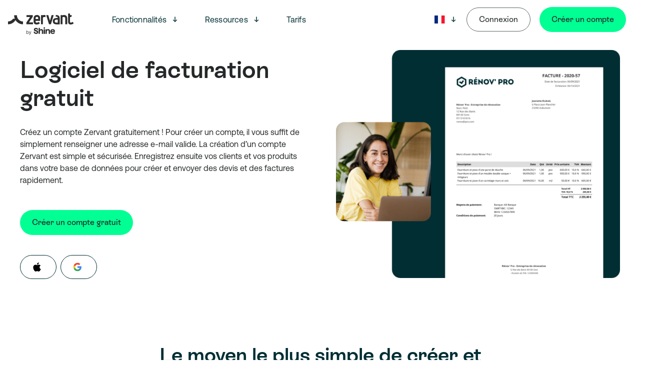

--- FILE ---
content_type: text/html; charset=UTF-8
request_url: https://www.zervant.com/fr/download/?item=2022/01/modele_de_facture_vierge.xlsx
body_size: 12096
content:
<!doctype html>
<html lang="fr-FR">
<head>
            <meta charset="" />
        <meta name="viewport" content="width=device-width, initial-scale=1" />
        <title>Download &#x2d; Zervant</title>

<!-- The SEO Framework by Sybre Waaijer -->
<meta name="robots" content="max-snippet:-1,max-image-preview:standard,max-video-preview:-1" />
<meta name="description" content="Cr&eacute;ez un compte Zervant gratuitement ! Pour cr&eacute;er un compte, il vous suffit de simplement renseigner une adresse e-mail valide. La cr&eacute;ation d&#039;" />
<meta property="og:image" content="https://www.zervant.com/prod/uploads/2024/09/Free-invoicing-page_FR-Cover-picture-744x597.png" />
<meta property="og:locale" content="fr_FR" />
<meta property="og:type" content="website" />
<meta property="og:title" content="Download" />
<meta property="og:description" content="Cr&eacute;ez un compte Zervant gratuitement ! Pour cr&eacute;er un compte, il vous suffit de simplement renseigner une adresse e-mail valide. La cr&eacute;ation d&#039;un compte Zervant est simple et s&eacute;curis&eacute;e." />
<meta property="og:url" content="https://www.zervant.com/fr/download/" />
<meta property="og:site_name" content="Zervant" />
<meta name="twitter:card" content="summary_large_image" />
<meta name="twitter:title" content="Download" />
<meta name="twitter:description" content="Cr&eacute;ez un compte Zervant gratuitement ! Pour cr&eacute;er un compte, il vous suffit de simplement renseigner une adresse e-mail valide. La cr&eacute;ation d&#039;un compte Zervant est simple et s&eacute;curis&eacute;e." />
<meta name="twitter:image" content="https://www.zervant.com/prod/uploads/2024/09/Free-invoicing-page_FR-Cover-picture-744x597.png" />
<link rel="canonical" href="https://www.zervant.com/fr/download/" />
<script type="application/ld+json">{"@context":"https://schema.org","@type":"BreadcrumbList","itemListElement":[{"@type":"ListItem","position":1,"item":{"@id":"https://www.zervant.com/fr/","name":"Logiciel de facturation Gratuit. Simple. 100% en ligne"}},{"@type":"ListItem","position":2,"item":{"@id":"https://www.zervant.com/fr/download/","name":"Download"}}]}</script>
<!-- / The SEO Framework by Sybre Waaijer | 3.92ms meta | 10.49ms boot -->

<link rel='dns-prefetch' href='//ageras-group-website-tools-prod.s3.eu-central-1.amazonaws.com' />
<link rel='dns-prefetch' href='//s.w.org' />
<link rel='dns-prefetch' href='//www.zervant.com' />
<link rel='stylesheet' id='structured-content-frontend-css'  href='https://www.zervant.com/app/plugins/structured-content/dist/blocks.style.build.css?ver=1.5.1' type='text/css' media='all' />
<style id='global-styles-inline-css' type='text/css'>
body{--wp--preset--color--black: #252829;--wp--preset--color--cyan-bluish-gray: #abb8c3;--wp--preset--color--white: #ffffff;--wp--preset--color--pale-pink: #f78da7;--wp--preset--color--vivid-red: #cf2e2e;--wp--preset--color--luminous-vivid-orange: #ff6900;--wp--preset--color--luminous-vivid-amber: #fcb900;--wp--preset--color--light-green-cyan: #7bdcb5;--wp--preset--color--vivid-green-cyan: #00d084;--wp--preset--color--pale-cyan-blue: #8ed1fc;--wp--preset--color--vivid-cyan-blue: #0693e3;--wp--preset--color--vivid-purple: #9b51e0;--wp--preset--color--lavender: #DBD4FF;--wp--preset--color--deep-sea-green: #002E33;--wp--preset--color--green: #01FF94;--wp--preset--color--dark-green: #01CC76;--wp--preset--color--light-grey: #dee0e0;--wp--preset--gradient--vivid-cyan-blue-to-vivid-purple: linear-gradient(135deg,rgba(6,147,227,1) 0%,rgb(155,81,224) 100%);--wp--preset--gradient--light-green-cyan-to-vivid-green-cyan: linear-gradient(135deg,rgb(122,220,180) 0%,rgb(0,208,130) 100%);--wp--preset--gradient--luminous-vivid-amber-to-luminous-vivid-orange: linear-gradient(135deg,rgba(252,185,0,1) 0%,rgba(255,105,0,1) 100%);--wp--preset--gradient--luminous-vivid-orange-to-vivid-red: linear-gradient(135deg,rgba(255,105,0,1) 0%,rgb(207,46,46) 100%);--wp--preset--gradient--very-light-gray-to-cyan-bluish-gray: linear-gradient(135deg,rgb(238,238,238) 0%,rgb(169,184,195) 100%);--wp--preset--gradient--cool-to-warm-spectrum: linear-gradient(135deg,rgb(74,234,220) 0%,rgb(151,120,209) 20%,rgb(207,42,186) 40%,rgb(238,44,130) 60%,rgb(251,105,98) 80%,rgb(254,248,76) 100%);--wp--preset--gradient--blush-light-purple: linear-gradient(135deg,rgb(255,206,236) 0%,rgb(152,150,240) 100%);--wp--preset--gradient--blush-bordeaux: linear-gradient(135deg,rgb(254,205,165) 0%,rgb(254,45,45) 50%,rgb(107,0,62) 100%);--wp--preset--gradient--luminous-dusk: linear-gradient(135deg,rgb(255,203,112) 0%,rgb(199,81,192) 50%,rgb(65,88,208) 100%);--wp--preset--gradient--pale-ocean: linear-gradient(135deg,rgb(255,245,203) 0%,rgb(182,227,212) 50%,rgb(51,167,181) 100%);--wp--preset--gradient--electric-grass: linear-gradient(135deg,rgb(202,248,128) 0%,rgb(113,206,126) 100%);--wp--preset--gradient--midnight: linear-gradient(135deg,rgb(2,3,129) 0%,rgb(40,116,252) 100%);--wp--preset--duotone--dark-grayscale: url('#wp-duotone-dark-grayscale');--wp--preset--duotone--grayscale: url('#wp-duotone-grayscale');--wp--preset--duotone--purple-yellow: url('#wp-duotone-purple-yellow');--wp--preset--duotone--blue-red: url('#wp-duotone-blue-red');--wp--preset--duotone--midnight: url('#wp-duotone-midnight');--wp--preset--duotone--magenta-yellow: url('#wp-duotone-magenta-yellow');--wp--preset--duotone--purple-green: url('#wp-duotone-purple-green');--wp--preset--duotone--blue-orange: url('#wp-duotone-blue-orange');--wp--preset--font-size--small: 13px;--wp--preset--font-size--medium: 20px;--wp--preset--font-size--large: 36px;--wp--preset--font-size--x-large: 42px;}.has-black-color{color: var(--wp--preset--color--black) !important;}.has-cyan-bluish-gray-color{color: var(--wp--preset--color--cyan-bluish-gray) !important;}.has-white-color{color: var(--wp--preset--color--white) !important;}.has-pale-pink-color{color: var(--wp--preset--color--pale-pink) !important;}.has-vivid-red-color{color: var(--wp--preset--color--vivid-red) !important;}.has-luminous-vivid-orange-color{color: var(--wp--preset--color--luminous-vivid-orange) !important;}.has-luminous-vivid-amber-color{color: var(--wp--preset--color--luminous-vivid-amber) !important;}.has-light-green-cyan-color{color: var(--wp--preset--color--light-green-cyan) !important;}.has-vivid-green-cyan-color{color: var(--wp--preset--color--vivid-green-cyan) !important;}.has-pale-cyan-blue-color{color: var(--wp--preset--color--pale-cyan-blue) !important;}.has-vivid-cyan-blue-color{color: var(--wp--preset--color--vivid-cyan-blue) !important;}.has-vivid-purple-color{color: var(--wp--preset--color--vivid-purple) !important;}.has-black-background-color{background-color: var(--wp--preset--color--black) !important;}.has-cyan-bluish-gray-background-color{background-color: var(--wp--preset--color--cyan-bluish-gray) !important;}.has-white-background-color{background-color: var(--wp--preset--color--white) !important;}.has-pale-pink-background-color{background-color: var(--wp--preset--color--pale-pink) !important;}.has-vivid-red-background-color{background-color: var(--wp--preset--color--vivid-red) !important;}.has-luminous-vivid-orange-background-color{background-color: var(--wp--preset--color--luminous-vivid-orange) !important;}.has-luminous-vivid-amber-background-color{background-color: var(--wp--preset--color--luminous-vivid-amber) !important;}.has-light-green-cyan-background-color{background-color: var(--wp--preset--color--light-green-cyan) !important;}.has-vivid-green-cyan-background-color{background-color: var(--wp--preset--color--vivid-green-cyan) !important;}.has-pale-cyan-blue-background-color{background-color: var(--wp--preset--color--pale-cyan-blue) !important;}.has-vivid-cyan-blue-background-color{background-color: var(--wp--preset--color--vivid-cyan-blue) !important;}.has-vivid-purple-background-color{background-color: var(--wp--preset--color--vivid-purple) !important;}.has-black-border-color{border-color: var(--wp--preset--color--black) !important;}.has-cyan-bluish-gray-border-color{border-color: var(--wp--preset--color--cyan-bluish-gray) !important;}.has-white-border-color{border-color: var(--wp--preset--color--white) !important;}.has-pale-pink-border-color{border-color: var(--wp--preset--color--pale-pink) !important;}.has-vivid-red-border-color{border-color: var(--wp--preset--color--vivid-red) !important;}.has-luminous-vivid-orange-border-color{border-color: var(--wp--preset--color--luminous-vivid-orange) !important;}.has-luminous-vivid-amber-border-color{border-color: var(--wp--preset--color--luminous-vivid-amber) !important;}.has-light-green-cyan-border-color{border-color: var(--wp--preset--color--light-green-cyan) !important;}.has-vivid-green-cyan-border-color{border-color: var(--wp--preset--color--vivid-green-cyan) !important;}.has-pale-cyan-blue-border-color{border-color: var(--wp--preset--color--pale-cyan-blue) !important;}.has-vivid-cyan-blue-border-color{border-color: var(--wp--preset--color--vivid-cyan-blue) !important;}.has-vivid-purple-border-color{border-color: var(--wp--preset--color--vivid-purple) !important;}.has-vivid-cyan-blue-to-vivid-purple-gradient-background{background: var(--wp--preset--gradient--vivid-cyan-blue-to-vivid-purple) !important;}.has-light-green-cyan-to-vivid-green-cyan-gradient-background{background: var(--wp--preset--gradient--light-green-cyan-to-vivid-green-cyan) !important;}.has-luminous-vivid-amber-to-luminous-vivid-orange-gradient-background{background: var(--wp--preset--gradient--luminous-vivid-amber-to-luminous-vivid-orange) !important;}.has-luminous-vivid-orange-to-vivid-red-gradient-background{background: var(--wp--preset--gradient--luminous-vivid-orange-to-vivid-red) !important;}.has-very-light-gray-to-cyan-bluish-gray-gradient-background{background: var(--wp--preset--gradient--very-light-gray-to-cyan-bluish-gray) !important;}.has-cool-to-warm-spectrum-gradient-background{background: var(--wp--preset--gradient--cool-to-warm-spectrum) !important;}.has-blush-light-purple-gradient-background{background: var(--wp--preset--gradient--blush-light-purple) !important;}.has-blush-bordeaux-gradient-background{background: var(--wp--preset--gradient--blush-bordeaux) !important;}.has-luminous-dusk-gradient-background{background: var(--wp--preset--gradient--luminous-dusk) !important;}.has-pale-ocean-gradient-background{background: var(--wp--preset--gradient--pale-ocean) !important;}.has-electric-grass-gradient-background{background: var(--wp--preset--gradient--electric-grass) !important;}.has-midnight-gradient-background{background: var(--wp--preset--gradient--midnight) !important;}.has-small-font-size{font-size: var(--wp--preset--font-size--small) !important;}.has-medium-font-size{font-size: var(--wp--preset--font-size--medium) !important;}.has-large-font-size{font-size: var(--wp--preset--font-size--large) !important;}.has-x-large-font-size{font-size: var(--wp--preset--font-size--x-large) !important;}
</style>
<link rel='stylesheet' id='pb-accordion-blocks-style-css'  href='https://www.zervant.com/app/plugins/accordion-blocks/build/index.css?ver=1.5.0' type='text/css' media='all' />
<link rel='stylesheet' id='zervant-helper-style-css'  href='https://www.zervant.com/app/plugins/zervant-helper/assets/css/zervant-helper-style.css?ver=1759918532' type='text/css' media='all' />
<link rel='stylesheet' id='related-frontend-css-css'  href='https://www.zervant.com/app/plugins/related/css/frontend-style.css?ver=3.2.0' type='text/css' media='all' />
<link rel='stylesheet' id='theme-css-css'  href='https://www.zervant.com/app/themes/zervant/assets/dist/main.css?ver=1759918605' type='text/css' media='all' />
<script type='text/javascript' src='https://www.zervant.com/app/plugins/wp-reading-progress/wp-reading-progress.min.js?ver=1.4.0' id='ruigehond006_javascript-js'></script>
<script type='text/javascript' src='https://www.zervant.com/wp/wp-includes/js/jquery/jquery.min.js?ver=3.6.0' id='jquery-core-js'></script>
<script type='text/javascript' src='https://www.zervant.com/app/plugins/zervant-helper/assets/js/zervant-helper-script.js?ver=1759918532' id='zervant-helper-script-js'></script>
<script type='text/javascript' src='https://ageras-group-website-tools-prod.s3.eu-central-1.amazonaws.com/source_tracking/ageras_src.umd.js?ver=6.0' id='ageras-src-js'></script>
<script type='text/javascript' id='ageras-src-js-after'>
document.addEventListener("DOMContentLoaded", function() {    ageras_src.setSourceData();});
</script>
<meta name="apple-itunes-app" content="app-id=1455614624">
<meta name="google-site-verification" content="iWLy4Xd4yxvTT9gz3iR_SFxWe_UZXrT4ICBojjzKIPE" />
<!-- Google Tag Manager -->
<script>(function(w,d,s,l,i){w[l]=w[l]||[];w[l].push({'gtm.start':
new Date().getTime(),event:'gtm.js'});var f=d.getElementsByTagName(s)[0],
j=d.createElement(s),dl=l!='dataLayer'?'&l='+l:'';j.async=true;j.src=
'https://www.googletagmanager.com/gtm.js?id='+i+dl;f.parentNode.insertBefore(j,f);
})(window,document,'script','dataLayer','GTM-M7Q56MN');</script>
<!-- End Google Tag Manager -->
<meta name="google-site-verification" content="-Pr59CuhPkGBQHWAFglBpf8Op4pW9MzZQDQ8wOjUBRo" />
<script>
		window.intercomSettings = {
			api_base: "https://api-iam.eu.intercom.io",
			app_id: "drzxur8r",
		};
	</script>
	<script>
		// We pre-filled your app ID in the widget URL: 'https://widget.intercom.io/widget/drzxur8r'
		(function() {
			var w = window;
			var ic = w.Intercom;
			if (typeof ic === "function") {
				ic("reattach_activator");
				ic("update", w.intercomSettings);
			} else {
				var d = document;
				var i = function() {
					i.c(arguments);
				};
				i.q = [];
				i.c = function(args) {
					i.q.push(args);
				};
				w.Intercom = i;
				var l = function() {
					var s = d.createElement("script");
					s.type = "text/javascript";
					s.async = true;
					s.src = "https://widget.intercom.io/widget/drzxur8r";

					var x = d.getElementsByTagName("script")[0];
					x.parentNode.insertBefore(s, x);
				};
				if (document.readyState === "complete") {
					l();
				} else if (w.attachEvent) {
					w.attachEvent("onload", l);
				} else {
					w.addEventListener("load", l, false);
				}
			}
		})();
	</script>


<style>#ruigehond006_wrap{z-index:10001;position:fixed;display:block;left:0;width:100%;margin:0;overflow:visible}#ruigehond006_inner{position:absolute;height:0;width:inherit;background-color:rgba(255,255,255,.2);-webkit-transition:height .4s;transition:height .4s}html[dir=rtl] #ruigehond006_wrap{text-align:right}#ruigehond006_bar{width:0;height:100%;background-color:transparent}</style><link rel="icon" href="https://www.zervant.com/prod/uploads/2025/10/favicon-32x32-1.png" sizes="32x32" />
<link rel="icon" href="https://www.zervant.com/prod/uploads/2025/10/favicon-32x32-1.png" sizes="192x192" />
<link rel="apple-touch-icon" href="https://www.zervant.com/prod/uploads/2025/10/favicon-32x32-1.png" />
<meta name="msapplication-TileImage" content="https://www.zervant.com/prod/uploads/2025/10/favicon-32x32-1.png" />
		<style type="text/css" id="wp-custom-css">
			.navbar .navbar-brand .navbar-item--logo .navbar-logo{
	width:250px;
max-width:250px;
}
.footer .footer-container-logo {
    width: 250px !important;
}		</style>
		
    </head>
<body class="page-template-default page page-id-180552">
    <svg xmlns="http://www.w3.org/2000/svg" viewBox="0 0 0 0" width="0" height="0" focusable="false" role="none" style="visibility: hidden; position: absolute; left: -9999px; overflow: hidden;" ><defs><filter id="wp-duotone-dark-grayscale"><feColorMatrix color-interpolation-filters="sRGB" type="matrix" values=" .299 .587 .114 0 0 .299 .587 .114 0 0 .299 .587 .114 0 0 .299 .587 .114 0 0 " /><feComponentTransfer color-interpolation-filters="sRGB" ><feFuncR type="table" tableValues="0 0.49803921568627" /><feFuncG type="table" tableValues="0 0.49803921568627" /><feFuncB type="table" tableValues="0 0.49803921568627" /><feFuncA type="table" tableValues="1 1" /></feComponentTransfer><feComposite in2="SourceGraphic" operator="in" /></filter></defs></svg><svg xmlns="http://www.w3.org/2000/svg" viewBox="0 0 0 0" width="0" height="0" focusable="false" role="none" style="visibility: hidden; position: absolute; left: -9999px; overflow: hidden;" ><defs><filter id="wp-duotone-grayscale"><feColorMatrix color-interpolation-filters="sRGB" type="matrix" values=" .299 .587 .114 0 0 .299 .587 .114 0 0 .299 .587 .114 0 0 .299 .587 .114 0 0 " /><feComponentTransfer color-interpolation-filters="sRGB" ><feFuncR type="table" tableValues="0 1" /><feFuncG type="table" tableValues="0 1" /><feFuncB type="table" tableValues="0 1" /><feFuncA type="table" tableValues="1 1" /></feComponentTransfer><feComposite in2="SourceGraphic" operator="in" /></filter></defs></svg><svg xmlns="http://www.w3.org/2000/svg" viewBox="0 0 0 0" width="0" height="0" focusable="false" role="none" style="visibility: hidden; position: absolute; left: -9999px; overflow: hidden;" ><defs><filter id="wp-duotone-purple-yellow"><feColorMatrix color-interpolation-filters="sRGB" type="matrix" values=" .299 .587 .114 0 0 .299 .587 .114 0 0 .299 .587 .114 0 0 .299 .587 .114 0 0 " /><feComponentTransfer color-interpolation-filters="sRGB" ><feFuncR type="table" tableValues="0.54901960784314 0.98823529411765" /><feFuncG type="table" tableValues="0 1" /><feFuncB type="table" tableValues="0.71764705882353 0.25490196078431" /><feFuncA type="table" tableValues="1 1" /></feComponentTransfer><feComposite in2="SourceGraphic" operator="in" /></filter></defs></svg><svg xmlns="http://www.w3.org/2000/svg" viewBox="0 0 0 0" width="0" height="0" focusable="false" role="none" style="visibility: hidden; position: absolute; left: -9999px; overflow: hidden;" ><defs><filter id="wp-duotone-blue-red"><feColorMatrix color-interpolation-filters="sRGB" type="matrix" values=" .299 .587 .114 0 0 .299 .587 .114 0 0 .299 .587 .114 0 0 .299 .587 .114 0 0 " /><feComponentTransfer color-interpolation-filters="sRGB" ><feFuncR type="table" tableValues="0 1" /><feFuncG type="table" tableValues="0 0.27843137254902" /><feFuncB type="table" tableValues="0.5921568627451 0.27843137254902" /><feFuncA type="table" tableValues="1 1" /></feComponentTransfer><feComposite in2="SourceGraphic" operator="in" /></filter></defs></svg><svg xmlns="http://www.w3.org/2000/svg" viewBox="0 0 0 0" width="0" height="0" focusable="false" role="none" style="visibility: hidden; position: absolute; left: -9999px; overflow: hidden;" ><defs><filter id="wp-duotone-midnight"><feColorMatrix color-interpolation-filters="sRGB" type="matrix" values=" .299 .587 .114 0 0 .299 .587 .114 0 0 .299 .587 .114 0 0 .299 .587 .114 0 0 " /><feComponentTransfer color-interpolation-filters="sRGB" ><feFuncR type="table" tableValues="0 0" /><feFuncG type="table" tableValues="0 0.64705882352941" /><feFuncB type="table" tableValues="0 1" /><feFuncA type="table" tableValues="1 1" /></feComponentTransfer><feComposite in2="SourceGraphic" operator="in" /></filter></defs></svg><svg xmlns="http://www.w3.org/2000/svg" viewBox="0 0 0 0" width="0" height="0" focusable="false" role="none" style="visibility: hidden; position: absolute; left: -9999px; overflow: hidden;" ><defs><filter id="wp-duotone-magenta-yellow"><feColorMatrix color-interpolation-filters="sRGB" type="matrix" values=" .299 .587 .114 0 0 .299 .587 .114 0 0 .299 .587 .114 0 0 .299 .587 .114 0 0 " /><feComponentTransfer color-interpolation-filters="sRGB" ><feFuncR type="table" tableValues="0.78039215686275 1" /><feFuncG type="table" tableValues="0 0.94901960784314" /><feFuncB type="table" tableValues="0.35294117647059 0.47058823529412" /><feFuncA type="table" tableValues="1 1" /></feComponentTransfer><feComposite in2="SourceGraphic" operator="in" /></filter></defs></svg><svg xmlns="http://www.w3.org/2000/svg" viewBox="0 0 0 0" width="0" height="0" focusable="false" role="none" style="visibility: hidden; position: absolute; left: -9999px; overflow: hidden;" ><defs><filter id="wp-duotone-purple-green"><feColorMatrix color-interpolation-filters="sRGB" type="matrix" values=" .299 .587 .114 0 0 .299 .587 .114 0 0 .299 .587 .114 0 0 .299 .587 .114 0 0 " /><feComponentTransfer color-interpolation-filters="sRGB" ><feFuncR type="table" tableValues="0.65098039215686 0.40392156862745" /><feFuncG type="table" tableValues="0 1" /><feFuncB type="table" tableValues="0.44705882352941 0.4" /><feFuncA type="table" tableValues="1 1" /></feComponentTransfer><feComposite in2="SourceGraphic" operator="in" /></filter></defs></svg><svg xmlns="http://www.w3.org/2000/svg" viewBox="0 0 0 0" width="0" height="0" focusable="false" role="none" style="visibility: hidden; position: absolute; left: -9999px; overflow: hidden;" ><defs><filter id="wp-duotone-blue-orange"><feColorMatrix color-interpolation-filters="sRGB" type="matrix" values=" .299 .587 .114 0 0 .299 .587 .114 0 0 .299 .587 .114 0 0 .299 .587 .114 0 0 " /><feComponentTransfer color-interpolation-filters="sRGB" ><feFuncR type="table" tableValues="0.098039215686275 1" /><feFuncG type="table" tableValues="0 0.66274509803922" /><feFuncB type="table" tableValues="0.84705882352941 0.41960784313725" /><feFuncA type="table" tableValues="1 1" /></feComponentTransfer><feComposite in2="SourceGraphic" operator="in" /></filter></defs></svg><!-- Google Tag Manager (noscript) -->
<noscript><iframe src="https://www.googletagmanager.com/ns.html?id=GTM-M7Q56MN"
height="0" width="0" style="display:none;visibility:hidden"></iframe></noscript>
<!-- End Google Tag Manager (noscript) -->

                    
<div class="navbar-container">
        <nav class="navbar" role="navigation" aria-label="main navigation">
        <div class="navbar-brand">
                            <a class="navbar-item navbar-item--logo" href="https://www.zervant.com/fr">
                    <img class="navbar-logo" src="https://www.zervant.com/prod/uploads/2025/10/zervant-by-shine_symbol_pos_web_141x24-1.svg" alt="">
                </a>
                        <a role="button" class="navbar-burger" id="burger" aria-label="menu" aria-expanded="false" data-target="main-menu">
                <span aria-hidden="true"></span>
                <span aria-hidden="true"></span>
                <span aria-hidden="true"></span>
            </a>
        </div>
        <div id="main-menu" class="navbar-menu">
            <div class="navbar-start">
                        <div class="navbar-item has-dropdown is-hoverable">
        <a href="#" class="navbar-link is-arrowless navbar-link-arrow  dropdown-toggler" aria-expanded=false aria-controls="dropdown-223267">
            Fonctionnalités
        </a>
        <svg class="nav-arrow dropdown-toggler" aria-expanded=false aria-controls="dropdown-223267" width="16" height="16" viewBox="0 0 16 16" fill="none" xmlns="http://www.w3.org/2000/svg"><path d="M12.0081 9.6803C10.6321 10.3203 9.36806 11.4723 8.00806 13.4403C6.66406 11.5203 5.41606 10.3523 3.99206 9.6803L3.99206 8.0483C5.04806 8.5123 6.44006 9.6323 7.28806 10.6883L7.28806 2.5603L8.71206 2.5603L8.71206 10.6723C9.56006 9.6003 10.9041 8.4803 12.0081 7.9843L12.0081 9.6803Z" fill="#002E33"></path></svg>
        <!-- This button implements the dropdown toggler. -->
        <button class="dropdown-toggler icon">
            <span class="is-sr-only">Open menu</span>
        </button>
        <div class="navbar-dropdown is-hidden-touch" id="dropdown-223267">
                                <a href="https://www.zervant.com/fr/facturation/" class="navbar-item">
        Facturation
    </a>
                                <a href="https://www.zervant.com/fr/facturation-electronique/" class="navbar-item">
        Facturation électronique
    </a>
                                <a href="https://www.zervant.com/fr/logiciel-devis-facture/" class="navbar-item">
        Logiciel de devis gratuit
    </a>
                                <a href="https://www.zervant.com/fr/logiciel-comptabilite/" class="navbar-item">
        Comptabilité
    </a>
                                <a href="https://www.zervant.com/fr/rappels-de-paiement/" class="navbar-item">
        Rappels de paiement
    </a>
                                <a href="https://www.zervant.com/fr/gestion-du-temps/" class="navbar-item">
        Gestion du temps
    </a>
                                <a href="https://www.zervant.com/fr/paiements-en-ligne/" class="navbar-item">
        Paiements en ligne
    </a>
                                <a href="https://www.zervant.com/fr/applicationmobile/" class="navbar-item">
        Application mobile
    </a>
                    </div>
    </div>
        <div class="navbar-item has-dropdown is-hoverable">
        <a href="#" class="navbar-link is-arrowless navbar-link-arrow  dropdown-toggler" aria-expanded=false aria-controls="dropdown-245116">
            Ressources
        </a>
        <svg class="nav-arrow dropdown-toggler" aria-expanded=false aria-controls="dropdown-245116" width="16" height="16" viewBox="0 0 16 16" fill="none" xmlns="http://www.w3.org/2000/svg"><path d="M12.0081 9.6803C10.6321 10.3203 9.36806 11.4723 8.00806 13.4403C6.66406 11.5203 5.41606 10.3523 3.99206 9.6803L3.99206 8.0483C5.04806 8.5123 6.44006 9.6323 7.28806 10.6883L7.28806 2.5603L8.71206 2.5603L8.71206 10.6723C9.56006 9.6003 10.9041 8.4803 12.0081 7.9843L12.0081 9.6803Z" fill="#002E33"></path></svg>
        <!-- This button implements the dropdown toggler. -->
        <button class="dropdown-toggler icon">
            <span class="is-sr-only">Open menu</span>
        </button>
        <div class="navbar-dropdown is-hidden-touch" id="dropdown-245116">
                                <a href="https://support.zervant.com/hc/fr" class="navbar-item">
        Support
    </a>
                                <a href="https://www.zervant.com/fr/blog/" class="navbar-item">
        Blog
    </a>
                                <a href="https://www.zervant.com/fr/avis-utilisateurs/" class="navbar-item">
        Avis utilisateurs
    </a>
                    </div>
    </div>
        <a href="https://www.zervant.com/fr/tarifs/" class="navbar-item">
        Tarifs
    </a>

            </div>
            <div class="navbar-end">
                                                    <div class="navbar-item has-dropdown is-hoverable">
                        <div class="navbar-link navbar-current-language is-arrowless dropdown-toggler">
                            <span class="is-sr-only">Langue: Français</span>
                            <img class="navbar-current-language__flag" aria-hidden="true" src="https://www.zervant.com/app/themes/zervant/assets/dist/fr.svg" alt="">
                                                                                                                                                                                                                                                                                                                                                                                                                                                                                                                                                                                                                                                                                                                                                                                                                                                                                                                        </div>
                        <svg class="nav-arrow dropdown-toggler" aria-label="Sélectionnez une langue" aria-expanded=false aria-controls="dropdown-" width="16" height="16" viewBox="0 0 16 16" fill="none" xmlns="http://www.w3.org/2000/svg"><path d="M12.0081 9.6803C10.6321 10.3203 9.36806 11.4723 8.00806 13.4403C6.66406 11.5203 5.41606 10.3523 3.99206 9.6803L3.99206 8.0483C5.04806 8.5123 6.44006 9.6323 7.28806 10.6883L7.28806 2.5603L8.71206 2.5603L8.71206 10.6723C9.56006 9.6003 10.9041 8.4803 12.0081 7.9843L12.0081 9.6803Z" fill="#002E33"></path></svg>
                        <!-- This button implements the dropdown toggler. -->
                        <button class="dropdown-toggler icon" aria-label="Sélectionnez une langue" aria-expanded=false aria-controls="dropdown-">
                            <span class="is-sr-only">Open menu</span>
                            <i class="arrow" aria-hidden="true"></i>
                        </button>
                        <div
                                aria-label=""
                                class="navbar-dropdown navbar-language-dropdown is-hidden-touch"
                                id="dropdown-">
                            <ul class="navbar-language-menu has-no-style columns is-mobile is-gapless is-relative">
                                <li class="column navbar-language-menu__list has-no-style is-relative is-align-items-flex-start">
                                    <ul class="has-no-style" aria-label="">
                                        <li class="navbar-language-item">
                                            <span class="navbar-language-item__doublelink">   
                                                <img class="navbar-current-language__flag"
                                                        aria-hidden="true"
                                                        src="/app/themes/zervant/assets/dist/be.svg"
                                                        alt=""
                                                >
                                                <span class="navbar-current-language__slug"><a href="https://www.zervant.com/fr-be/">Belgique</a></span>
                                                <span class="navbar-current-language__slug"><a href="https://www.zervant.com/nl-be/">België</a></span>
                                            </span>
                                        </li>
                                        <li class="navbar-language-item">
                                            <a href="https://www.zervant.com/fr/download/" class="navbar-language-item__link">
                                                <img class="navbar-current-language__flag"
                                                        aria-hidden="true"
                                                        src="/app/themes/zervant/assets/dist/fr.svg"
                                                        alt=""
                                                >
                                                <span class="navbar-current-language__slug">France</span>
                                            </a>
                                        </li>
                                        <li class="navbar-language-item">
                                            <a href="https://www.zervant.com/de/" class="navbar-language-item__link">
                                                <img class="navbar-current-language__flag"
                                                        aria-hidden="true"
                                                        src="/app/themes/zervant/assets/dist/de.svg"
                                                        alt=""
                                                >
                                                <span class="navbar-current-language__slug">Deutschland</span>
                                            </a>
                                        </li>
                                        <li class="navbar-language-item">
                                            <a href="https://www.zervant.com/nl/" class="navbar-language-item__link">
                                                <img class="navbar-current-language__flag"
                                                        aria-hidden="true"
                                                        src="/app/themes/zervant/assets/dist/nl.svg"
                                                        alt=""
                                                >
                                                <span class="navbar-current-language__slug">Nederland</span>
                                            </a>
                                        </li>
                                         <li class="navbar-language-item">
                                                    <a href="https://www.zervant.com/fi/" class="navbar-language-item__link">
                                                        <img class="navbar-current-language__flag"
                                                                aria-hidden="true"
                                                                src="/app/themes/zervant/assets/dist/fi.svg"
                                                                alt=""
                                                        >
                                                        <span class="navbar-current-language__slug">Suomi</span>
                                                    </a>
                                                </li>
                                                <li class="navbar-language-item">
                                                    <a href="https://www.zervant.com/sv/" class="navbar-language-item__link">
                                                        <img class="navbar-current-language__flag"
                                                                aria-hidden="true"
                                                                src="/app/themes/zervant/assets/dist/se.svg"
                                                                alt=""
                                                        >
                                                        <span class="navbar-current-language__slug">Sverige</span>
                                                    </a>
                                            </li>
                                                <li class="navbar-language-item">
                                                    <a href="https://www.zervant.com/en/" class="navbar-language-item__link">
                                                        <img class="navbar-current-language__flag"
                                                                aria-hidden="true"
                                                                src="/app/themes/zervant/assets/dist/gb.svg"
                                                                alt=""
                                                        >
                                                        <span class="navbar-current-language__slug">United Kingdom</span>
                                                    </a>
                                                </li>
                                    </ul>
                                </li>
                            </ul>
                        </div>
                    </div>
                
                                 <div class="navbar-item">
    <div class="buttons">
       <a class="button" href="https://secure.zervant.com/login/login/fr">Connexion</a>
       <a class="button is-primary" href="https://secure.zervant.com/login/signup/fr">Créer un compte</a>
    </div>
 </div>
            </div>
        </div>
    </nav>
</div>






    
    
    <main class="page-template-default__main has-blocks">
                
<div style="height:32px" aria-hidden="true" class="wp-block-spacer"></div>



<div class="wp-container-4 wp-block-columns are-vertically-aligned-center">
<div class="wp-container-2 wp-block-column is-vertically-aligned-center" style="flex-basis:50%">
<h1 class="has-black-color has-text-color">Logiciel de facturation gratuit</h1>



<p class="has-black-color has-text-color">Créez un compte Zervant gratuitement ! Pour créer un compte, il vous suffit de simplement renseigner une adresse e-mail valide. La création d&#8217;un compte Zervant est simple et sécurisée. Enregistrez ensuite vos clients et vos produits dans votre base de données pour créer et envoyer des devis et des factures rapidement.</p>



<div class="wp-container-1 wp-block-buttons pl-0 ml-0">
<div class="wp-block-button"><a class="wp-block-button__link" href="https://secure.zervant.com/login/signup/fr">Créer un compte gratuit</a></div>
</div>


<div class="wp-container-1 wp-block-buttons ml-0 pl-0 signup-buttons">
    <div class="wp-block-button ml-0 pl-0">
        <a class="wp-block-button__link" href="https://secure.zervant.com/login/signup/fr">
            <img src="/app/themes/zervant/assets/dist/apple.svg" alt="apple-icon" class="" />
            
        </a>
    </div>
    <div class="wp-block-button ml-0 pl-0">
        <a class="wp-block-button__link" href="https://secure.zervant.com/login/signup/fr">
            <img src="/app/themes/zervant/assets/dist/google.svg" alt="google-icon" class="wp" />
            
        </a>
    </div>
</div></div>



<div class="wp-container-3 wp-block-column is-vertically-aligned-center" style="flex-basis:50%">
<figure class="wp-block-image size-large"><img loading="lazy" width="744" height="597" src="https://www.zervant.com/prod/uploads/2024/09/Free-invoicing-page_FR-Cover-picture-744x597.png" alt="logiciel-de-facturation-gratuit-744x598" class="wp-image-243525" srcset="https://www.zervant.com/prod/uploads/2024/09/Free-invoicing-page_FR-Cover-picture-744x597.png 744w, https://www.zervant.com/prod/uploads/2024/09/Free-invoicing-page_FR-Cover-picture-372x299.png 372w, https://www.zervant.com/prod/uploads/2024/09/Free-invoicing-page_FR-Cover-picture-768x617.png 768w, https://www.zervant.com/prod/uploads/2024/09/Free-invoicing-page_FR-Cover-picture.png 1370w" sizes="(max-width: 744px) 100vw, 744px" /></figure>
</div>
</div>



<script>
const files = document.location.search.replace('?', '').split('&').filter((item) => {
    return item.indexOf('item') === 0;
}).map((item) => {
    return decodeURIComponent(item.split('=')[1]);
})

if(files.length === 1) {
const file = files[0];
const url = `${window.location.protocol}//${window.location.host}/prod/uploads/${file}`;
const frame = document.createElement('iframe');
frame.setAttribute('src', url);
frame.style.width = "0";
frame.style.height = "0"
document.body.appendChild(frame);
}
</script>



<hr class="wp-block-separator has-css-opacity is-style-wide"/>



<!-- TrustBox widget - Horizontal -->
<div class="trustpilot-widget" data-locale="fr-FR" data-template-id="5406e65db0d04a09e042d5fc" data-businessunit-id="5677e5be0000ff000586e405" data-style-height="28px" data-style-width="100%" data-theme="light"><a href="https://fr.trustpilot.com/review/www.zervant.com" target="_blank" rel="noopener">Trustpilot</a></div>
<!-- End TrustBox widget -->



<hr class="wp-block-separator has-css-opacity is-style-wide"/>



<h2 class="has-text-align-center">Le moyen le plus simple de créer et envoyer des factures</h2>



<p class="has-text-align-center">Cela ne prend que 60 secondes pour créer des factures avec le logiciel de facturation gratuit de Zervant – ajoutez votre client, votre produit, cliquez sur envoyer, c’est fait !</p>



<div class="wp-container-5 wp-block-buttons">
<div class="wp-block-button"><a class="wp-block-button__link" href="https://secure.zervant.com/login/signup/fr">Créer une facture gratuitement</a></div>
</div>



<div class="wp-container-7 wp-block-columns">
<div class="wp-container-6 wp-block-column"><div class="wp-block-image">
<figure class="aligncenter size-full is-resized"><img loading="lazy" src="https://www.zervant.com/prod/uploads/2024/09/Create_send-invoices.png" alt="Creation envoi factures simplement" class="wp-image-243548" width="1200" height="497" srcset="https://www.zervant.com/prod/uploads/2024/09/Create_send-invoices.png 2400w, https://www.zervant.com/prod/uploads/2024/09/Create_send-invoices-372x154.png 372w, https://www.zervant.com/prod/uploads/2024/09/Create_send-invoices-744x308.png 744w, https://www.zervant.com/prod/uploads/2024/09/Create_send-invoices-768x318.png 768w, https://www.zervant.com/prod/uploads/2024/09/Create_send-invoices-1600x662.png 1600w, https://www.zervant.com/prod/uploads/2024/09/Create_send-invoices-1920x794.png 1920w" sizes="(max-width: 1200px) 100vw, 1200px" /></figure></div></div>
</div>



<div class="wp-container-8 wp-block-group mt-0 mb-0"><div class="wp-block-group__inner-container">
<p></p>
</div></div>



<div class="wp-container-12 wp-block-columns">
<div class="wp-container-10 wp-block-column is-vertically-aligned-top">
<h2>Base de données produits &amp; clients</h2>



<p>Simplifiez-vous la tâche en enregistrant tous vos clients, produits et services dans votre base de données. Pas le temps de les enregistrer manuellement ? Aucun problème, puisque vous pouvez les importer rapidement dans Zervant.</p>



<div class="wp-container-9 wp-block-buttons ml-0 pl-0">
<div class="wp-block-button"><a class="wp-block-button__link" href="https://secure.zervant.com/login/signup/fr">Créer un compte gratuit</a></div>
</div>
</div>



<div class="wp-container-11 wp-block-column is-vertically-aligned-top">
<figure class="wp-block-image size-large is-resized"><img loading="lazy" src="https://www.zervant.com/prod/uploads/2024/09/produits-et-services-744x554.png" alt="Base donnees produits et clients" class="wp-image-243550" width="558" height="416" srcset="https://www.zervant.com/prod/uploads/2024/09/produits-et-services-744x554.png 744w, https://www.zervant.com/prod/uploads/2024/09/produits-et-services-372x277.png 372w, https://www.zervant.com/prod/uploads/2024/09/produits-et-services-768x572.png 768w, https://www.zervant.com/prod/uploads/2024/09/produits-et-services.png 1370w" sizes="(max-width: 558px) 100vw, 558px" /></figure>
</div>
</div>



<div class="wp-container-16 wp-block-columns are-vertically-aligned-top">
<div class="wp-container-13 wp-block-column is-vertically-aligned-top">
<figure class="wp-block-image size-large is-resized"><img loading="lazy" src="https://www.zervant.com/prod/uploads/2024/09/Logiciel_facturation_gratuite-1-744x559.png" alt="" class="wp-image-243549" width="372" height="280" srcset="https://www.zervant.com/prod/uploads/2024/09/Logiciel_facturation_gratuite-1-744x559.png 744w, https://www.zervant.com/prod/uploads/2024/09/Logiciel_facturation_gratuite-1-372x279.png 372w, https://www.zervant.com/prod/uploads/2024/09/Logiciel_facturation_gratuite-1-768x577.png 768w, https://www.zervant.com/prod/uploads/2024/09/Logiciel_facturation_gratuite-1.png 1368w" sizes="(max-width: 372px) 100vw, 372px" /></figure>
</div>



<div class="wp-container-15 wp-block-column is-vertically-aligned-top">
<h2>Vue d’ensemble &amp; suivi des factures</h2>



<p>Vous recevrez une notification sur votre tableau de bord si/lorsque vos factures sont en retard de paiement. Marquez vos factures comme payées, et vérifiez d’un coup d&#8217;œil quelles factures sont en retard. Le suivi de vos factures n’a jamais été aussi simple !</p>



<div class="wp-container-14 wp-block-buttons ml-0 pl-0">
<div class="wp-block-button"><a class="wp-block-button__link" href="https://secure.zervant.com/login/signup/fr">Créer un compte gratuit</a></div>
</div>
</div>
</div>



<div class="wp-container-20 wp-block-columns are-vertically-aligned-center">
<div class="wp-container-18 wp-block-column is-vertically-aligned-center">
<h2>Des rapports que vous comprenez</h2>



<p><strong>Rapports de ventes</strong><br>Suivez les performances de votre entreprise. Ventilez vos ventes par produit ou par client pour voir ce qui rapporte le plus d’argent à votre entreprise.</p>



<p><strong>Exportation comptable</strong><br>Exportez vos données pour votre comptable. Envoyez toutes vos ventes ainsi que les données de facturation à votre comptable aux formats Excel ou PDF. Rapide, simple, et fiable</p>



<div class="wp-container-17 wp-block-buttons ml-0 pl-0">
<div class="wp-block-button"><a class="wp-block-button__link" href="https://secure.zervant.com/login/signup/fr">Créer un compte gratuit</a></div>
</div>
</div>



<div class="wp-container-19 wp-block-column is-vertically-aligned-center">
<figure class="wp-block-image size-large"><img loading="lazy" width="744" height="567" src="https://www.zervant.com/prod/uploads/2024/09/rapports_ventes-744x567.png" alt="Rapport ventes exportation comptable" class="wp-image-243562" srcset="https://www.zervant.com/prod/uploads/2024/09/rapports_ventes-744x567.png 744w, https://www.zervant.com/prod/uploads/2024/09/rapports_ventes-372x284.png 372w, https://www.zervant.com/prod/uploads/2024/09/rapports_ventes-768x586.png 768w, https://www.zervant.com/prod/uploads/2024/09/rapports_ventes.png 1407w" sizes="(max-width: 744px) 100vw, 744px" /></figure>



<p></p>
</div>
</div>


<section class="promo-block has-block-margins promo-block--left promo-block--wide has-deep-sea-green-background-color">
   <div class="promo-block__content">
      <div class="promo-block__title">
         <h2 class="is-size-3 mt-0">Vous voulez plus que de la simple facturation ?</h2>
      </div>
               <div class="promo-block__description">
            <label >Nous voulons vous aider à faire décoller votre business aussi simplement que possible. Vous pouvez utiliser Zervant gratuitement aussi longtemps que vous le souhaitez. Le jour où vous aurez besoin de plus d’outils comme l’e-facturation, les factures par voie postale, les rappels de paiement, la gestion du temps, et plus, nous les avons.</label>
         </div>
                     <div class="promo-block__link mt-2">
            <a href="https://www.zervant.com/fr/services-premium/" class="button is-large is-primary">
               Voir nos services Premium
            </a>
         </div>
         </div>
         <div class="promo-block__image">
         <img width="768" height="563" src="https://www.zervant.com/prod/uploads/2024/09/logiciel_de_facturation_en_ligne-768x563.png" class="attachment-medium_large size-medium_large" alt="" loading="lazy" srcset="https://www.zervant.com/prod/uploads/2024/09/logiciel_de_facturation_en_ligne-768x563.png 768w, https://www.zervant.com/prod/uploads/2024/09/logiciel_de_facturation_en_ligne-372x272.png 372w, https://www.zervant.com/prod/uploads/2024/09/logiciel_de_facturation_en_ligne-744x545.png 744w, https://www.zervant.com/prod/uploads/2024/09/logiciel_de_facturation_en_ligne.png 1084w" sizes="(max-width: 768px) 100vw, 768px" />
      </div>
   </section>



<hr class="wp-block-separator has-alpha-channel-opacity before-footer"/>

    </main>


           <footer class="footer">
          <div class="footer-container">
            <img src="https://www.zervant.com/prod/uploads/2025/10/zervant-by-shine_symbol_neg_web_141x24.svg" alt="Zervant logo" class="footer-container-logo" />

                                                       
<div class="wp-container-22 wp-block-columns">
<div class="wp-container-21 wp-block-column column" style="flex-basis:100%"><div class="wp-block-image footer-logo">
<figure class="alignleft size-full"><img src="https://www.zervant.com/prod/uploads/2023/06/zervant_a_website.svg" alt="" class="wp-image-238619"/></figure></div></div>
</div>



<div class="wp-container-27 wp-block-columns ordered-mobile">
<div class="wp-container-23 wp-block-column is-one-quarter-desktop column box fl-1">
<p class="has-text-align-left footer-titles">Produit</p>



<p class="has-text-align-left"><a href="https://www.zervant.com/fr/logiciel-de-facturation-gratuit/">Logiciel de facturation gratuit</a><br><a href="https://www.zervant.com/fr/generateur-de-facture-gratuit/">Générateur de facture</a><br><a href="https://www.zervant.com/fr/modele-facture/">Modèle gratuit de facture</a><br><a href="https://www.zervant.com/fr/exemplaire-devis-modele-devis/">Modèle de devis gratuit</a><br><a href="https://www.zervant.com/fr/facturation-electronique/">Facturation électronique B2B</a><br><a href="https://www.zervant.com/fr/efacturation-services-publics" data-type="URL" data-id="https://www.zervant.com/fr/efacturation-services-publics">E-facturation au service public</a><br><a href="https://www.zervant.com/fr/services-premium/">Fonctionnalités</a><br><a href="https://www.zervant.com/fr/tarifs/">Tarifs</a><br><a href="https://support.zervant.com/hc/fr">Support</a></p>
</div>



<div class="wp-container-24 wp-block-column is-one-quarter-desktop column box fl-2">
<p class="footer-titles">Entreprise</p>



<p><a href="https://www.zervant.com/fr/avis-utilisateurs/" data-type="page">Avis utilisateurs<br></a><a href="https://www.ageras.com/us/company" data-type="URL" data-id="https://www.ageras.com/us/company">À propos</a><br><a href="https://careers.ageras.com/?_gl=1*l7frsx*_gcl_au*MTczNTQ5ODczMS4xNzU0NDY1MTI0">Carrières (en anglais)</a><br><a href="https://www.zervant.com/fr/terms/">Conditions générales</a><br><a href="https://www.zervant.com/fr/confidentialite/">Politiques de cookies et confidentialité</a><br><a href="https://www.zervant.com/fr/blog/">Blog</a></p>
</div>



<div class="wp-container-25 wp-block-column is-one-quarter-desktop column box fl-3">
<p class="footer-titles">Langues</p>



<p><a href="https://www.zervant.com/en/">English</a><br><a href="https://www.zervant.com/de/">Deutsch</a><br><a href="https://www.zervant.com/fr/">Français</a><br><a href="https://www.zervant.com/fi/">Suomi</a><br><a href="https://www.zervant.com/se/">Svenska</a><br><a href="https://www.zervant.com/nl/">Nederlands</a></p>
</div>



<div class="wp-container-26 wp-block-column is-vertically-aligned-top is-one-quarter-desktop column box fl-4">
<p class="footer-titles">Télécharger l&#8217;application</p>


<div class="wp-block-image appstore">
<figure class="alignleft size-full"><a href="https://apps.apple.com/fr/app/zervant/id1455614624?l=fr" target="_blank" rel="noopener"><img src="https://www.zervant.com/prod/uploads/2024/10/FR-2.svg" alt="" class="wp-image-245066"/></a></figure></div>

<div class="wp-block-image googleplay">
<figure class="alignleft size-full"><a href="https://play.google.com/store/apps/details?id=com.zervant.invoicing&amp;hl=fr&amp;referrer=utm_source%3Dwebsite%26utm_medium%3Dfeaturepage%26utm_campaign%3Dmobile&amp;pcampaignid=MKT-Other-global-all-co-prtnr-py-PartBadge-Mar2515-1" target="_blank" rel="noopener"><img src="https://www.zervant.com/prod/uploads/2024/10/FR-3.svg" alt="" class="wp-image-245067"/></a></figure></div>


<p></p>



<p class="footer-titles is-hidden-mobile">Suivez-nous</p>



<ul class="some-ul is-hidden-mobile"><li><a class="footer__icon icon" href="https://www.facebook.com/zervant/"> <svg version="1.1" id="Layer_1" xmlns="http://www.w3.org/2000/svg" xmlns:xlink="http://www.w3.org/1999/xlink" x="0px" y="0px" viewBox="10 4 40 40" style="enable-background:new 0 0 40 40;" xml:space="preserve">
<g>
	<path d="M22.5,16.7h5v5h-5v11.6h-5V21.7h-5v-5h5v-2.1c0-2,0.6-4.5,1.8-5.9c1.3-1.3,2.8-2,4.7-2h3.5v5H24c-0.9,0-1.5,0.6-1.5,1.5
		C22.5,13.2,22.5,16.7,22.5,16.7z"></path>
</g>
</svg>
</a><a href="https://www.facebook.com/zervant/"><span class="social-link">Facebook</span></a></li><li><a class="footer__icon icon" href="https://twitter.com/zervant"><svg version="1.1" id="Layer_1" xmlns="http://www.w3.org/2000/svg" xmlns:xlink="http://www.w3.org/1999/xlink" x="0px" y="0px" viewBox="6 4 40 40" style="enable-background:new 0 0 40 40;" xml:space="preserve">
<g>
	<path d="M31.5,11.7c1.3-0.8,2.2-2,2.7-3.4c-1.4,0.7-2.7,1.2-4,1.4c-1.1-1.2-2.6-1.9-4.4-1.9c-1.7,0-3.2,0.6-4.4,1.8
		c-1.2,1.2-1.8,2.7-1.8,4.4c0,0.5,0.1,0.9,0.2,1.3c-5.1-0.1-9.4-2.3-12.7-6.4C6.5,9.9,6.2,11,6.2,12c0,2.2,1,3.9,2.8,5.2
		c-1.1-0.1-2-0.4-2.8-0.8c0,1.5,0.5,2.8,1.4,4c0.9,1.1,2.1,1.8,3.5,2.1c-0.5,0.1-1,0.2-1.6,0.2c-0.5,0-0.9,0-1.1-0.1
		c0.4,1.2,1.1,2.3,2.1,3c1.1,0.8,2.3,1.2,3.6,1.3c-2.2,1.7-4.7,2.6-7.6,2.6c-0.7,0-1.2,0-1.5-0.1c2.8,1.9,6,2.8,9.5,2.8
		s6.7-0.9,9.4-2.7c2.8-1.8,4.8-4.1,6.1-6.7c1.3-2.6,1.9-5.3,1.9-8.1v-0.8c1.3-0.9,2.3-2,3.1-3.2C33.9,11.2,32.7,11.5,31.5,11.7z"></path>
</g>
</svg></a><a href="https://twitter.com/zervant"><span class="social-link">Twitter</span></a></li><li><a class="footer__icon icon" href="https://www.linkedin.com/company/zervant/mycompany/">
<svg version="1.1" id="icon-linkedin" xmlns="http://www.w3.org/2000/svg" xmlns:xlink="http://www.w3.org/1999/xlink" x="0px" y="0px" viewBox="
4 4 40 40" style="enable-background:new 0 0 40 40;" xml:space="preserve">
<g>
	<path d="M12.5,15.4v17.7H6.6V15.4C6.6,15.4,12.5,15.4,12.5,15.4z M12.9,9.9c0,0.9-0.3,1.6-0.9,2.2c-0.6,0.6-1.4,0.9-2.4,0.9h0
		c-1,0-1.8-0.3-2.4-0.9c-0.6-0.6-0.9-1.3-0.9-2.2c0-0.9,0.3-1.6,0.9-2.2s1.4-0.9,2.4-0.9s1.8,0.3,2.4,0.9
		C12.6,8.3,12.9,9.1,12.9,9.9z M33.7,23v10.1h-5.9v-9.5c0-1.2-0.2-2.2-0.7-2.9s-1.2-1.1-2.3-1.1c-0.8,0-1.4,0.2-1.9,0.6
		c-0.5,0.4-0.9,0.9-1.1,1.5c-0.1,0.4-0.2,0.8-0.2,1.4v9.9h-5.9c0-4.8,0-8.6,0-11.6s0-4.7,0-5.3l0-0.9h5.9V18h0
		c0.2-0.4,0.5-0.7,0.7-1s0.6-0.6,1-0.9c0.4-0.3,0.9-0.6,1.6-0.8c0.6-0.2,1.3-0.3,2-0.3c2,0,3.7,0.7,4.9,2
		C33.1,18.4,33.7,20.4,33.7,23L33.7,23z"></path>
</g>
</svg></a><a href="https://www.linkedin.com/company/zervant/mycompany/"><span class="social-link">LinkedIn</span></a></li></ul>
</div>
</div>



<hr class="wp-block-separator has-text-color has-light-grey-color has-css-opacity has-light-grey-background-color has-background is-style-wide"/>



<div class="wp-container-30 wp-block-columns">
<div class="wp-container-28 wp-block-column is-narrow madeinfinland">
<figure class="wp-block-image size-large is-resized madeinfinland"><img loading="lazy" src="https://www.zervant.com/prod/uploads/2021/07/made_in_finland-3.png" alt="" class="wp-image-155226" width="72" height="88"/></figure>
</div>



<div class="wp-container-29 wp-block-column is-vertically-aligned-center copyright" style="flex-basis:85%">
<p class="has-text-align-left copyright-text">Copyright © 2026 Zervant<br>30, rue de Godot de Mauroy, 75009 Paris, France</p>
</div>
</div>



<p></p>

                       </div>
       </footer>

       <!--this is coming as a test --><script>
(function() {
  const NAV_CLASS = "zervant-push";
  const IFRAME_NAME = "intercom-banner-frame";
  let pollingId = null;
  let handledIframe = null;
  let removalObserver = null;

  function addClass() {
    document.querySelector(".navbar-container")?.classList.add(NAV_CLASS);
  }

  function removeClass() {
    document.querySelector(".navbar-container")?.classList.remove(NAV_CLASS);
  }

  function startPolling() {
    if (pollingId) return;
    checkIframe(); // immediate check
    pollingId = setInterval(checkIframe, 500);
  }

  function stopPolling() {
    if (!pollingId) return;
    clearInterval(pollingId);
    pollingId = null;
  }

  function startRemovalObserver() {
    if (removalObserver) return;
    removalObserver = new MutationObserver((mutations) => {
      for (const mutation of mutations) {
        for (const node of mutation.removedNodes) {
          // direct removal
          if (node === handledIframe) {
            onIframeRemoved();
            return;
          }
          // or removal of a parent that contained the iframe
          if (node.nodeType === Node.ELEMENT_NODE &&
              node.querySelector && node.querySelector(`iframe[name="${IFRAME_NAME}"]`)) {
            onIframeRemoved();
            return;
          }
        }
      }
    });
    removalObserver.observe(document.body, { childList: true, subtree: true });
  }

  function stopRemovalObserver() {
    if (!removalObserver) return;
    removalObserver.disconnect();
    removalObserver = null;
  }

  function onIframeRemoved() {
    handledIframe = null;
    removeClass();
    stopRemovalObserver();
    // restart polling so we can catch future insertions
    startPolling();
  }

  function handleNewIframe(iframe) {
    if (!iframe || handledIframe === iframe) return;
    handledIframe = iframe;

    // Immediately add the class (fixes the race where load already fired).
    addClass();

    // Also attach a load listener in case the iframe reloads later.
    try {
      iframe.addEventListener('load', () => {
        addClass();
      });
    } catch (e) {
      // ignore — adding listener should normally work
    }

    // We found and handled the iframe — stop polling and start watching for removal.
    stopPolling();
    startRemovalObserver();
  }

  function checkIframe() {
    const iframe = document.querySelector(`iframe[name="${IFRAME_NAME}"]`);
    if (iframe) {
      handleNewIframe(iframe);
    }
  }

  // init after DOM ready
  if (document.readyState === "loading") {
    document.addEventListener("DOMContentLoaded", startPolling);
  } else {
    startPolling();
  }
})();
</script>
<style>.wp-container-1 {display: flex;gap: 0.5em;flex-wrap: wrap;align-items: center;}.wp-container-1 > * { margin: 0; }</style>
<style>.wp-container-2 > .alignleft { float: left; margin-inline-start: 0; margin-inline-end: 2em; }.wp-container-2 > .alignright { float: right; margin-inline-start: 2em; margin-inline-end: 0; }.wp-container-2 > .aligncenter { margin-left: auto !important; margin-right: auto !important; }</style>
<style>.wp-container-3 > .alignleft { float: left; margin-inline-start: 0; margin-inline-end: 2em; }.wp-container-3 > .alignright { float: right; margin-inline-start: 2em; margin-inline-end: 0; }.wp-container-3 > .aligncenter { margin-left: auto !important; margin-right: auto !important; }</style>
<style>.wp-container-4 {display: flex;gap: 2em;flex-wrap: nowrap;align-items: center;}.wp-container-4 > * { margin: 0; }</style>
<style>.wp-container-5 {display: flex;gap: 0.5em;flex-wrap: wrap;align-items: center;justify-content: center;}.wp-container-5 > * { margin: 0; }</style>
<style>.wp-container-6 > .alignleft { float: left; margin-inline-start: 0; margin-inline-end: 2em; }.wp-container-6 > .alignright { float: right; margin-inline-start: 2em; margin-inline-end: 0; }.wp-container-6 > .aligncenter { margin-left: auto !important; margin-right: auto !important; }</style>
<style>.wp-container-7 {display: flex;gap: 2em;flex-wrap: nowrap;align-items: center;}.wp-container-7 > * { margin: 0; }</style>
<style>.wp-container-8 > .alignleft { float: left; margin-inline-start: 0; margin-inline-end: 2em; }.wp-container-8 > .alignright { float: right; margin-inline-start: 2em; margin-inline-end: 0; }.wp-container-8 > .aligncenter { margin-left: auto !important; margin-right: auto !important; }</style>
<style>.wp-container-9 {display: flex;gap: 0.5em;flex-wrap: wrap;align-items: center;}.wp-container-9 > * { margin: 0; }</style>
<style>.wp-container-10 > .alignleft { float: left; margin-inline-start: 0; margin-inline-end: 2em; }.wp-container-10 > .alignright { float: right; margin-inline-start: 2em; margin-inline-end: 0; }.wp-container-10 > .aligncenter { margin-left: auto !important; margin-right: auto !important; }</style>
<style>.wp-container-11 > .alignleft { float: left; margin-inline-start: 0; margin-inline-end: 2em; }.wp-container-11 > .alignright { float: right; margin-inline-start: 2em; margin-inline-end: 0; }.wp-container-11 > .aligncenter { margin-left: auto !important; margin-right: auto !important; }</style>
<style>.wp-container-12 {display: flex;gap: 2em;flex-wrap: nowrap;align-items: center;}.wp-container-12 > * { margin: 0; }</style>
<style>.wp-container-13 > .alignleft { float: left; margin-inline-start: 0; margin-inline-end: 2em; }.wp-container-13 > .alignright { float: right; margin-inline-start: 2em; margin-inline-end: 0; }.wp-container-13 > .aligncenter { margin-left: auto !important; margin-right: auto !important; }</style>
<style>.wp-container-14 {display: flex;gap: 0.5em;flex-wrap: wrap;align-items: center;}.wp-container-14 > * { margin: 0; }</style>
<style>.wp-container-15 > .alignleft { float: left; margin-inline-start: 0; margin-inline-end: 2em; }.wp-container-15 > .alignright { float: right; margin-inline-start: 2em; margin-inline-end: 0; }.wp-container-15 > .aligncenter { margin-left: auto !important; margin-right: auto !important; }</style>
<style>.wp-container-16 {display: flex;gap: 2em;flex-wrap: nowrap;align-items: center;}.wp-container-16 > * { margin: 0; }</style>
<style>.wp-container-17 {display: flex;gap: 0.5em;flex-wrap: wrap;align-items: center;}.wp-container-17 > * { margin: 0; }</style>
<style>.wp-container-18 > .alignleft { float: left; margin-inline-start: 0; margin-inline-end: 2em; }.wp-container-18 > .alignright { float: right; margin-inline-start: 2em; margin-inline-end: 0; }.wp-container-18 > .aligncenter { margin-left: auto !important; margin-right: auto !important; }</style>
<style>.wp-container-19 > .alignleft { float: left; margin-inline-start: 0; margin-inline-end: 2em; }.wp-container-19 > .alignright { float: right; margin-inline-start: 2em; margin-inline-end: 0; }.wp-container-19 > .aligncenter { margin-left: auto !important; margin-right: auto !important; }</style>
<style>.wp-container-20 {display: flex;gap: 2em;flex-wrap: nowrap;align-items: center;}.wp-container-20 > * { margin: 0; }</style>
<style>.wp-container-21 > .alignleft { float: left; margin-inline-start: 0; margin-inline-end: 2em; }.wp-container-21 > .alignright { float: right; margin-inline-start: 2em; margin-inline-end: 0; }.wp-container-21 > .aligncenter { margin-left: auto !important; margin-right: auto !important; }</style>
<style>.wp-container-22 {display: flex;gap: 2em;flex-wrap: nowrap;align-items: center;}.wp-container-22 > * { margin: 0; }</style>
<style>.wp-container-23 > .alignleft { float: left; margin-inline-start: 0; margin-inline-end: 2em; }.wp-container-23 > .alignright { float: right; margin-inline-start: 2em; margin-inline-end: 0; }.wp-container-23 > .aligncenter { margin-left: auto !important; margin-right: auto !important; }</style>
<style>.wp-container-24 > .alignleft { float: left; margin-inline-start: 0; margin-inline-end: 2em; }.wp-container-24 > .alignright { float: right; margin-inline-start: 2em; margin-inline-end: 0; }.wp-container-24 > .aligncenter { margin-left: auto !important; margin-right: auto !important; }</style>
<style>.wp-container-25 > .alignleft { float: left; margin-inline-start: 0; margin-inline-end: 2em; }.wp-container-25 > .alignright { float: right; margin-inline-start: 2em; margin-inline-end: 0; }.wp-container-25 > .aligncenter { margin-left: auto !important; margin-right: auto !important; }</style>
<style>.wp-container-26 > .alignleft { float: left; margin-inline-start: 0; margin-inline-end: 2em; }.wp-container-26 > .alignright { float: right; margin-inline-start: 2em; margin-inline-end: 0; }.wp-container-26 > .aligncenter { margin-left: auto !important; margin-right: auto !important; }</style>
<style>.wp-container-27 {display: flex;gap: 2em;flex-wrap: nowrap;align-items: center;}.wp-container-27 > * { margin: 0; }</style>
<style>.wp-container-28 > .alignleft { float: left; margin-inline-start: 0; margin-inline-end: 2em; }.wp-container-28 > .alignright { float: right; margin-inline-start: 2em; margin-inline-end: 0; }.wp-container-28 > .aligncenter { margin-left: auto !important; margin-right: auto !important; }</style>
<style>.wp-container-29 > .alignleft { float: left; margin-inline-start: 0; margin-inline-end: 2em; }.wp-container-29 > .alignright { float: right; margin-inline-start: 2em; margin-inline-end: 0; }.wp-container-29 > .aligncenter { margin-left: auto !important; margin-right: auto !important; }</style>
<style>.wp-container-30 {display: flex;gap: 2em;flex-wrap: nowrap;align-items: center;}.wp-container-30 > * { margin: 0; }</style>
<script type='text/javascript' src='https://www.zervant.com/app/plugins/structured-content/dist/app.build.js?ver=1.5.1' id='structured-content-frontend-js'></script>
<script type='text/javascript' src='https://www.zervant.com/app/plugins/accordion-blocks/js/accordion-blocks.min.js?ver=1.5.0' id='pb-accordion-blocks-frontend-script-js'></script>
<script type='text/javascript' src='https://www.zervant.com/app/themes/zervant/assets/dist/vendor.js?ver=1759918605' id='vendor-js-js'></script>
<script type='text/javascript' src='https://www.zervant.com/app/themes/zervant/assets/dist/main.js?ver=1759918605' id='theme-js-js'></script>

    
</body>
</html>

<!-- Performance optimized by Redis Object Cache. Learn more: https://wprediscache.com -->


--- FILE ---
content_type: image/svg+xml
request_url: https://www.zervant.com/app/themes/zervant/assets/dist/apple.svg
body_size: 282
content:
<svg width="18" height="18" fill="none" xmlns="http://www.w3.org/2000/svg"><g clip-path="url(#a)"><path fill-rule="evenodd" clip-rule="evenodd" d="M11.763 2.874c.657-.76 1.099-1.82.978-2.874-.946.036-2.09.604-2.768 1.364-.609.674-1.14 1.75-.997 2.784 1.055.078 2.131-.513 2.787-1.274Zm2.366 6.688c.026 2.725 2.493 3.631 2.52 3.643-.02.064-.393 1.291-1.299 2.56-.784 1.096-1.596 2.188-2.877 2.211-1.258.023-1.662-.714-3.101-.714-1.438 0-1.888.69-3.078.737-1.236.044-2.178-1.186-2.967-2.279C1.713 13.485.479 9.405 2.136 6.651a4.632 4.632 0 0 1 3.888-2.256c1.214-.022 2.36.783 3.101.783.742 0 2.134-.968 3.598-.826.612.025 2.332.237 3.436 1.786-.09.053-2.052 1.148-2.03 3.425Z" fill="#000"/></g><defs><clipPath id="a"><path fill="#fff" d="M0 0h18v18H0z"/></clipPath></defs></svg>

--- FILE ---
content_type: image/svg+xml
request_url: https://www.zervant.com/app/themes/zervant/assets/dist/fi.svg
body_size: 18
content:
<svg xmlns="http://www.w3.org/2000/svg" height="480" width="640"><path fill="#fff" d="M0 0h640v480H0z"/><path fill="#003580" d="M0 174.545h640v130.909H0z"/><path fill="#003580" d="M175.455 0h130.909v480H175.455z"/></svg>

--- FILE ---
content_type: image/svg+xml
request_url: https://www.zervant.com/prod/uploads/2025/10/zervant-by-shine_symbol_pos_web_141x24-1.svg
body_size: 7282
content:
<svg width="141" height="24" viewBox="0 0 141 24" fill="none" xmlns="http://www.w3.org/2000/svg">
<path d="M16.851 8.77655C13.0906 8.77655 10.03 5.69507 10.03 1.93461V1.88239H6.89626V1.93461C6.89626 3.2842 7.15949 4.592 7.68178 5.82042C7.68386 5.82877 7.69222 5.84549 7.69431 5.85175H5.6574L5.64904 5.8622C4.37049 7.67349 2.28761 8.77655 0.0731201 8.77655H0V11.9103H0.0731201C3.48678 11.9103 6.6184 10.1721 8.46103 7.29535C10.3016 10.1721 13.4353 11.9103 16.8489 11.9103H16.9221V8.77655H16.8489H16.851Z" fill="#2E2E2E"/>
<path d="M32.6593 1.65887C30.4072 1.66305 28.9531 3.03771 28.9531 5.16028V9.09413C28.9531 10.0217 29.2289 10.7571 29.77 11.2815C30.3382 11.8309 31.1885 12.1192 32.2331 12.1192H32.4086C33.4928 12.0941 34.5687 11.8017 35.5151 11.271L35.8139 11.1039L34.9887 9.23828L34.6356 9.41795C33.332 10.0802 32.1976 10.2599 31.5959 9.90054C31.2846 9.71252 31.1279 9.38452 31.1279 8.92282V8.08925H36.238V5.12058C36.2233 2.95832 34.8842 1.66514 32.6593 1.66096V1.65887ZM34.0527 6.0795H31.1342V5.16445C31.1237 4.97643 31.1593 4.78841 31.2324 4.60247C31.3055 4.42281 31.4183 4.25568 31.5604 4.12406C31.7024 3.99036 31.8696 3.89426 32.0534 3.83158C32.231 3.77309 32.419 3.76891 32.6614 3.771C32.8744 3.76264 33.0499 3.771 33.2108 3.82949C33.3779 3.88799 33.5388 3.98409 33.6683 4.10735C33.9316 4.36222 34.0736 4.73409 34.0485 5.0976V6.0795L34.0506 6.08159L34.0527 6.0795Z" fill="#2E2E2E"/>
<path d="M27.8597 3.71651V1.83002H20.8506V3.90245H24.8973L20.7148 9.96931V11.8913H28.1355V9.8189H23.6125L27.8597 3.7186V3.71651Z" fill="#2E2E2E"/>
<path d="M40.6112 1.6566H40.6092C40.1537 1.69211 39.7192 1.80702 39.316 2.00131L39.2617 1.79657H37.2227V11.8976H39.3933V5.04936C39.3933 4.64825 39.5792 4.31608 39.9323 4.08836C40.4316 3.76454 41.2108 3.70187 41.8668 3.92959L42.3661 4.10298V1.95535L42.1175 1.86551C41.6433 1.6942 41.1252 1.62317 40.6112 1.6566Z" fill="#2E2E2E"/>
<path d="M73.1729 9.24028L72.8177 9.42412C71.5747 10.0697 70.7411 10.2723 70.3316 10.0258C70.2355 9.9673 69.9451 9.79599 69.9451 8.92482V3.93177H71.4222L71.9737 1.83427H69.9472V0H67.7578V9.13582C67.7578 11.0704 68.7585 12.1358 70.5761 12.1358C71.6687 12.1108 72.7488 11.812 73.7014 11.273L73.9981 11.1059L73.1708 9.24236H73.175L73.1729 9.24028Z" fill="#2E2E2E"/>
<path d="M49.1946 1.79242L47.3311 8.0494L45.4446 1.83002H43.0859L46.2489 11.8955H48.3819L51.5052 1.83629L49.1967 1.79451L49.1946 1.79242Z" fill="#2E2E2E"/>
<path d="M65.0203 2.05147L64.9117 2.00133C64.8782 1.98462 64.0781 1.59395 63.069 1.64409C62.4569 1.67334 61.8845 1.80286 61.3601 2.0264L61.2599 1.79033H59.3086V11.8913H61.4541V4.13226C62.3378 3.70816 63.2863 3.67056 63.8943 4.04033C64.3601 4.32028 64.5962 4.80287 64.5962 5.46931V11.8976H66.771V5.06401C66.8211 4.43936 66.6833 3.82515 66.3699 3.28615C66.0544 2.7388 65.5865 2.31261 65.0224 2.05356H65.0203V2.05147Z" fill="#2E2E2E"/>
<path d="M54.3154 1.68789L53.9749 1.68372L53.7743 3.47202L54.188 3.48038C55.0842 3.495 55.6567 3.63915 55.9324 3.91492C56.1622 4.14473 56.1831 4.47481 56.1831 4.85921C54.7938 4.79654 53.3419 5.03679 52.0424 5.54863L51.9923 5.5737C51.539 5.83693 51.1525 6.24013 50.9039 6.71228C50.6511 7.19069 50.5424 7.72552 50.5884 8.26451V8.58833C50.5884 9.60992 50.8621 10.3745 51.4199 10.9323C52.4457 11.9518 54.282 12.0668 56.3064 12.0668C56.5968 12.0668 56.8934 12.0668 57.1901 12.0626C57.4429 12.0626 57.6957 12.0584 57.9526 12.0584H58.3287V6.16075C58.3537 5.12035 58.3893 3.69138 57.4596 2.73664C56.8015 2.05976 55.7716 1.71714 54.3175 1.69625H54.3154V1.68789ZM56.1434 6.75824V10.0946C53.3315 10.08 52.7172 9.7687 52.7172 8.44836C52.7172 7.96994 52.8509 7.59599 53.1142 7.33693C53.6386 6.81674 54.633 6.75197 55.5459 6.75197C55.6984 6.75197 55.8489 6.75197 55.9951 6.75406H56.1455L56.1434 6.75824Z" fill="#2E2E2E"/>
<path d="M20.7031 22.5126V18.6602H21.146V20.0829H21.1836C21.2171 20.0328 21.2609 19.968 21.3194 19.8907C21.3779 19.8113 21.4615 19.7424 21.5722 19.6797C21.6829 19.617 21.8313 19.5857 22.0193 19.5857C22.2616 19.5857 22.4768 19.6463 22.6627 19.7675C22.8487 19.8886 22.9928 20.062 23.0973 20.2856C23.2017 20.5091 23.254 20.7723 23.254 21.0753C23.254 21.3782 23.2017 21.6456 23.0973 21.8712C22.9928 22.0948 22.8487 22.2682 22.6648 22.3893C22.481 22.5105 22.2679 22.5711 22.0276 22.5711C21.8417 22.5711 21.6934 22.5398 21.5827 22.4792C21.4719 22.4165 21.3842 22.3455 21.3257 22.2661C21.2651 22.1867 21.2191 22.1198 21.1857 22.0676H21.1335V22.5105H20.7052L20.7031 22.5126ZM21.1398 21.0669C21.1398 21.2842 21.1711 21.4785 21.2359 21.6435C21.3006 21.8086 21.3925 21.9381 21.5158 22.0321C21.6391 22.124 21.7895 22.1721 21.9671 22.1721C22.1446 22.1721 22.3076 22.124 22.4308 22.0258C22.5562 21.9276 22.6502 21.7939 22.7129 21.6268C22.7776 21.4597 22.809 21.2716 22.809 21.0669C22.809 20.8622 22.7776 20.6804 22.715 20.5175C22.6544 20.3524 22.5604 20.2229 22.435 20.1289C22.3118 20.0328 22.1551 19.9847 21.9671 19.9847C21.779 19.9847 21.6349 20.0307 21.5116 20.1226C21.3884 20.2124 21.2964 20.3399 21.2338 20.5028C21.1711 20.6637 21.1398 20.8538 21.1398 21.069V21.0669ZM24.1565 23.5948C24.0813 23.5948 24.0144 23.5885 23.9559 23.576C23.8974 23.5655 23.8556 23.553 23.8347 23.5425L23.9476 23.1519C24.0562 23.179 24.1502 23.1895 24.2338 23.1811C24.3173 23.1728 24.3905 23.1372 24.4531 23.0704C24.5179 23.0056 24.5785 22.8991 24.6328 22.7528L24.7164 22.5272L23.6488 19.6233H24.1314L24.9295 21.9255H24.9587L25.7568 19.6233H26.2373L25.0109 22.9346C24.9566 23.0829 24.8877 23.2083 24.8062 23.3044C24.7247 23.4026 24.6307 23.4778 24.5221 23.5237C24.4155 23.5718 24.2944 23.5948 24.1607 23.5948H24.1565Z" fill="#2E2E2E"/>
<path d="M28.8984 20.2021H30.3608C30.4548 20.8978 30.9019 21.3219 31.6624 21.3219C32.2035 21.3219 32.6025 21.0775 32.6025 20.6346C32.6025 19.4584 29.1826 20.1917 29.1826 17.7662C29.1826 16.6276 30.2188 15.8567 31.5015 15.8567C32.9368 15.8567 33.9249 16.6464 34.067 17.9249H32.6046C32.5106 17.4361 32.0635 17.1248 31.5015 17.1248C30.998 17.1248 30.6847 17.34 30.6847 17.6993C30.6847 18.7334 34.115 17.9813 34.115 20.5385C34.115 21.7794 33.0788 22.5879 31.6645 22.5879C30.0391 22.5879 29.0238 21.6666 28.9005 20.2L28.8984 20.2021Z" fill="#2E2E2E"/>
<path d="M34.543 15.8753H36.0158V17.9164C36.2811 17.5592 36.91 17.2291 37.6495 17.2291C38.7986 17.2291 39.607 17.9812 39.607 19.1093V22.5125H38.1446V19.4937C38.1446 18.9004 37.802 18.5056 37.2129 18.5056C36.49 18.5056 36.0158 19.0592 36.0158 20.179V22.5104H34.543V15.8712V15.8753Z" fill="#2E2E2E"/>
<path d="M40.1977 17.3293H41.6705V22.5166H40.1977V17.3293ZM41.7645 16.0048C41.7645 16.4581 41.3927 16.8279 40.933 16.8279C40.4734 16.8279 40.1016 16.4602 40.1016 16.0048C40.1016 15.5493 40.4734 15.1816 40.933 15.1816C41.3927 15.1816 41.7645 15.5493 41.7645 16.0048Z" fill="#2E2E2E"/>
<path d="M42.293 17.3295H43.7658V17.9186C44.0228 17.5698 44.6495 17.2313 45.3995 17.2313C46.5486 17.2313 47.357 17.9834 47.357 19.1032V22.5169H45.8946V19.4897C45.8946 18.9068 45.552 18.512 44.9629 18.512C44.24 18.512 43.7658 19.0656 43.7658 20.1854V22.5169H42.293V17.3295Z" fill="#2E2E2E"/>
<path d="M47.7091 19.9117C47.7091 18.3511 48.8205 17.2313 50.3686 17.2313C52.1256 17.2313 53.1806 18.5579 52.9424 20.2501H49.1527C49.2655 21.021 49.7502 21.3887 50.425 21.3887C50.9765 21.3887 51.3275 21.1631 51.4236 20.8058H52.9341C52.7335 21.84 51.7934 22.5921 50.425 22.5921C48.7432 22.5921 47.707 21.4744 47.707 19.9117H47.7091ZM51.4153 19.2056C51.386 18.6687 50.9786 18.3302 50.3707 18.3302C49.7627 18.3302 49.3721 18.6227 49.2112 19.2056H51.4153Z" fill="#2E2E2E"/>
</svg>


--- FILE ---
content_type: image/svg+xml
request_url: https://www.zervant.com/app/themes/zervant/assets/dist/google.svg
body_size: 261
content:
<svg width="18" height="18" fill="none" xmlns="http://www.w3.org/2000/svg"><path d="M16.92 9.188a9.48 9.48 0 0 0-.15-1.688H9v3.195h4.44a3.804 3.804 0 0 1-1.657 2.482v2.078h2.677c1.56-1.44 2.46-3.555 2.46-6.068Z" fill="#4285F4"/><path d="M9 17.25c2.227 0 4.095-.736 5.46-1.996l-2.678-2.077c-.735.495-1.672.795-2.782.795-2.145 0-3.968-1.448-4.62-3.398H1.635v2.13A8.242 8.242 0 0 0 9 17.25Z" fill="#34A853"/><path d="M4.38 10.568A4.944 4.944 0 0 1 4.117 9c0-.547.098-1.072.263-1.567v-2.13H1.635A8.148 8.148 0 0 0 .75 9c0 1.335.323 2.588.885 3.698l2.138-1.665.607-.465Z" fill="#FBBC05"/><path d="M9 4.035c1.215 0 2.295.42 3.157 1.23l2.363-2.362C13.087 1.566 11.227.75 9 .75c-3.225 0-6.008 1.853-7.365 4.553l2.745 2.13C5.032 5.482 6.855 4.034 9 4.034Z" fill="#EA4335"/></svg>

--- FILE ---
content_type: image/svg+xml
request_url: https://www.zervant.com/prod/uploads/2024/10/FR-3.svg
body_size: 11255
content:
<svg width="135" height="40" viewBox="0 0 135 40" fill="none" xmlns="http://www.w3.org/2000/svg">
<g clip-path="url(#clip0_3598_68)">
<path d="M130 0H5C2.23858 0 0 2.23858 0 5V35C0 37.7614 2.23858 40 5 40H130C132.761 40 135 37.7614 135 35V5C135 2.23858 132.761 0 130 0Z" fill="black"/>
<path d="M130 0.8C132.32 0.8 134.2 2.68 134.2 5V35C134.2 37.32 132.32 39.2 130 39.2H5C2.68 39.2 0.8 37.32 0.8 35V5C0.8 2.68 2.68 0.8 5 0.8H130ZM130 0H5C2.25 0 0 2.25 0 5V35C0 37.75 2.25 40 5 40H130C132.75 40 135 37.75 135 35V5C135 2.25 132.75 0 130 0Z" fill="#A6A6A6"/>
<path d="M68.14 21.75C65.79 21.75 63.87 23.54 63.87 26C63.87 28.46 65.79 30.25 68.14 30.25C70.49 30.25 72.41 28.45 72.41 26C72.41 23.55 70.49 21.75 68.14 21.75ZM68.14 28.58C66.85 28.58 65.74 27.52 65.74 26C65.74 24.48 66.85 23.42 68.14 23.42C69.43 23.42 70.54 24.47 70.54 26C70.54 27.53 69.43 28.58 68.14 28.58ZM58.82 21.75C56.47 21.75 54.55 23.54 54.55 26C54.55 28.46 56.47 30.25 58.82 30.25C61.17 30.25 63.09 28.45 63.09 26C63.09 23.55 61.17 21.75 58.82 21.75ZM58.82 28.58C57.53 28.58 56.42 27.52 56.42 26C56.42 24.48 57.53 23.42 58.82 23.42C60.11 23.42 61.22 24.47 61.22 26C61.22 27.53 60.11 28.58 58.82 28.58ZM47.74 23.06V24.86H52.06C51.93 25.88 51.59 26.62 51.08 27.13C50.45 27.76 49.47 28.45 47.75 28.45C45.09 28.45 43.01 26.31 43.01 23.65C43.01 20.99 45.09 18.85 47.75 18.85C49.18 18.85 50.23 19.41 51 20.14L52.27 18.87C51.19 17.84 49.76 17.05 47.74 17.05C44.1 17.05 41.04 20.01 41.04 23.66C41.04 27.31 44.1 30.27 47.74 30.27C49.71 30.27 51.19 29.63 52.35 28.42C53.54 27.23 53.91 25.55 53.91 24.2C53.91 23.78 53.88 23.39 53.81 23.07H47.74V23.06ZM93.05 24.46C92.7 23.51 91.62 21.75 89.41 21.75C87.2 21.75 85.4 23.47 85.4 26C85.4 28.38 87.2 30.25 89.62 30.25C91.57 30.25 92.7 29.06 93.16 28.37L91.71 27.4C91.23 28.11 90.57 28.58 89.62 28.58C88.67 28.58 87.99 28.14 87.56 27.29L93.25 24.94L93.06 24.46H93.05ZM87.25 25.88C87.2 24.24 88.52 23.4 89.47 23.4C90.21 23.4 90.84 23.77 91.05 24.3L87.25 25.88ZM82.63 30H84.5V17.5H82.63V30ZM79.57 22.7H79.51C79.09 22.2 78.29 21.75 77.27 21.75C75.14 21.75 73.19 23.62 73.19 26.02C73.19 28.42 75.14 30.26 77.27 30.26C78.29 30.26 79.09 29.81 79.51 29.29H79.57V29.9C79.57 31.53 78.7 32.4 77.3 32.4C76.16 32.4 75.45 31.58 75.16 30.89L73.53 31.57C74 32.7 75.24 34.08 77.3 34.08C79.49 34.08 81.34 32.79 81.34 29.65V22.01H79.57V22.7ZM77.42 28.58C76.13 28.58 75.05 27.5 75.05 26.02C75.05 24.54 76.13 23.43 77.42 23.43C78.71 23.43 79.69 24.53 79.69 26.02C79.69 27.51 78.69 28.58 77.42 28.58ZM101.81 17.5H97.34V30H99.21V25.26H101.82C103.89 25.26 105.92 23.76 105.92 21.38C105.92 19 103.89 17.5 101.82 17.5H101.81ZM101.85 23.52H99.2V19.23H101.85C103.25 19.23 104.04 20.39 104.04 21.37C104.04 22.35 103.25 23.51 101.85 23.51V23.52ZM113.39 21.73C112.04 21.73 110.64 22.33 110.06 23.64L111.72 24.33C112.07 23.64 112.73 23.41 113.42 23.41C114.38 23.41 115.37 23.99 115.38 25.02V25.15C115.04 24.96 114.32 24.67 113.43 24.67C111.64 24.67 109.83 25.65 109.83 27.48C109.83 29.15 111.29 30.23 112.93 30.23C114.18 30.23 114.88 29.67 115.31 29.01H115.37V29.98H117.17V25.19C117.17 22.97 115.51 21.73 113.37 21.73H113.39ZM113.16 28.58C112.55 28.58 111.7 28.27 111.7 27.52C111.7 26.56 112.76 26.19 113.68 26.19C114.5 26.19 114.89 26.37 115.38 26.61C115.24 27.77 114.24 28.59 113.16 28.59V28.58ZM123.74 22L121.6 27.42H121.54L119.32 22H117.31L120.64 29.58L118.74 33.79H120.69L125.82 22H123.75H123.74ZM106.94 30H108.81V17.5H106.94V30Z" fill="white"/>
<path d="M20.7199 19.42L10.0699 30.72C10.3999 31.95 11.5199 32.85 12.8499 32.85C13.3799 32.85 13.8799 32.71 14.3099 32.45L14.3399 32.43L26.3199 25.52L20.7099 19.41L20.7199 19.42Z" fill="#EA4335"/>
<path d="M31.49 17.5H31.48L26.31 14.49L20.48 19.68L26.33 25.53L31.48 22.56C32.38 22.07 32.99 21.12 32.99 20.03C32.99 18.94 32.39 17.99 31.49 17.51V17.5Z" fill="#FBBC04"/>
<path d="M10.07 9.28C10.01 9.52 9.96997 9.76 9.96997 10.02V29.99C9.96997 30.25 9.99997 30.49 10.07 30.73L21.08 19.72L10.07 9.28Z" fill="#4285F4"/>
<path d="M20.7999 20L26.3099 14.49L14.3399 7.55C13.9099 7.29 13.3999 7.14 12.8499 7.14C11.5199 7.14 10.3999 8.05 10.0699 9.27L20.7999 19.99V20Z" fill="#34A853"/>
<path d="M44.5666 11.3913C44.8723 11.3913 45.1236 11.3595 45.3203 11.2959C45.6714 11.1779 45.959 10.9509 46.183 10.6149C46.3615 10.3455 46.4902 10.0004 46.5689 9.57969C46.6143 9.32846 46.637 9.09539 46.637 8.88048C46.637 8.05415 46.472 7.41246 46.1421 6.9554C45.8152 6.49835 45.287 6.26982 44.5575 6.26982H42.9548V11.3913H44.5666ZM42.0468 5.49343H44.7482C45.6654 5.49343 46.3767 5.81882 46.8822 6.46959C47.3332 7.0568 47.5587 7.80898 47.5587 8.72611C47.5587 9.4344 47.4255 10.0746 47.1591 10.6467C46.6899 11.6576 45.8833 12.1631 44.7391 12.1631H42.0468V5.49343Z" fill="white"/>
<path d="M48.9298 5.49343H49.8424V12.1631H48.9298V5.49343Z" fill="white"/>
<path d="M51.9037 10.011C51.9249 10.3894 52.0142 10.6966 52.1716 10.9327C52.4712 11.3746 52.9994 11.5956 53.7561 11.5956C54.0951 11.5956 54.4039 11.5471 54.6824 11.4503C55.2211 11.2626 55.4905 10.9266 55.4905 10.4423C55.4905 10.0791 55.377 9.82032 55.15 9.66595C54.92 9.51461 54.5598 9.38294 54.0694 9.27095L53.1659 9.06663C52.5757 8.93345 52.158 8.78665 51.9128 8.62623C51.489 8.34776 51.2771 7.93156 51.2771 7.37765C51.2771 6.77833 51.4845 6.28647 51.8992 5.90206C52.3138 5.51765 52.9011 5.32544 53.6608 5.32544C54.36 5.32544 54.9533 5.49495 55.4406 5.83395C55.9309 6.16993 56.1761 6.70871 56.1761 7.45029H55.3271C55.2817 7.09313 55.1848 6.81919 55.0365 6.6285C54.7611 6.28041 54.2934 6.10637 53.6336 6.10637C53.1008 6.10637 52.7179 6.21836 52.4849 6.44235C52.2518 6.66634 52.1353 6.92665 52.1353 7.22328C52.1353 7.55018 52.2715 7.7893 52.5439 7.94064C52.7225 8.0375 53.1266 8.15858 53.7561 8.30387L54.6914 8.51726C55.1424 8.62017 55.4905 8.76092 55.7357 8.93951C56.1595 9.25127 56.3713 9.70379 56.3713 10.2971C56.3713 11.0356 56.102 11.5638 55.5632 11.8816C55.0274 12.1994 54.4039 12.3583 53.6926 12.3583C52.8632 12.3583 52.214 12.1465 51.7448 11.7227C51.2756 11.302 51.0456 10.7314 51.0547 10.011H51.9037Z" fill="white"/>
<path d="M57.6018 5.49343H60.6029C61.1962 5.49343 61.6744 5.66142 62.0376 5.9974C62.4008 6.33036 62.5825 6.79952 62.5825 7.40489C62.5825 7.92551 62.4205 8.37954 62.0966 8.76698C61.7728 9.15139 61.2748 9.34359 60.6029 9.34359H58.5053V12.1631H57.6018V5.49343ZM61.6699 7.40943C61.6699 6.91908 61.4882 6.58613 61.125 6.41057C60.9252 6.31674 60.6513 6.26982 60.3032 6.26982H58.5053V8.58082H60.3032C60.7088 8.58082 61.0372 8.49456 61.2885 8.32203C61.5427 8.1495 61.6699 7.8453 61.6699 7.40943Z" fill="white"/>
<path d="M66.5961 5.31182C67.7735 5.31182 68.6452 5.69018 69.2113 6.44689C69.6532 7.03713 69.8741 7.79233 69.8741 8.71249C69.8741 9.70833 69.6214 10.5362 69.1159 11.196C68.5227 11.9709 67.6766 12.3583 66.5779 12.3583C65.5518 12.3583 64.7451 12.0193 64.1579 11.3413C63.6343 10.6875 63.3725 9.86118 63.3725 8.86232C63.3725 7.96032 63.5964 7.18847 64.0444 6.54678C64.6195 5.72347 65.4701 5.31182 66.5961 5.31182ZM66.6869 11.5502C67.4829 11.5502 68.058 11.2656 68.4122 10.6966C68.7693 10.1245 68.9479 9.46769 68.9479 8.72611C68.9479 7.94216 68.7421 7.31106 68.3304 6.83282C67.9218 6.35457 67.3619 6.11545 66.6505 6.11545C65.9604 6.11545 65.3974 6.35306 64.9616 6.82828C64.5257 7.30046 64.3078 7.99815 64.3078 8.92135C64.3078 9.6599 64.4939 10.2834 64.8662 10.7919C65.2415 11.2974 65.8484 11.5502 66.6869 11.5502Z" fill="white"/>
<path d="M70.9547 5.49343H72.0217L75.3906 10.8964V5.49343H76.2487V12.1631H75.2362L71.8174 6.76471V12.1631H70.9547V5.49343Z" fill="white"/>
<path d="M77.8787 5.49343H78.7913V12.1631H77.8787V5.49343Z" fill="white"/>
<path d="M82.7685 8.31295C83.1499 8.31295 83.4466 8.25998 83.6584 8.15404C83.9914 7.98756 84.1579 7.6879 84.1579 7.25506C84.1579 6.81919 83.9808 6.52559 83.6267 6.37425C83.4269 6.2895 83.1303 6.24712 82.7368 6.24712H81.125V8.31295H82.7685ZM83.0727 11.3913C83.6267 11.3913 84.0217 11.2308 84.2578 10.91C84.4061 10.7072 84.4802 10.462 84.4802 10.1745C84.4802 9.69017 84.2638 9.36024 83.831 9.18468C83.6009 9.09085 83.2967 9.04393 82.9184 9.04393H81.125V11.3913H83.0727ZM80.2396 5.49343H83.1045C83.8855 5.49343 84.4409 5.7265 84.7708 6.19264C84.9645 6.46808 85.0614 6.7859 85.0614 7.1461C85.0614 7.56683 84.9418 7.91189 84.7027 8.18128C84.5786 8.32354 84.4 8.4537 84.167 8.57174C84.509 8.7019 84.7648 8.8487 84.9343 9.01215C85.2339 9.30273 85.3837 9.70379 85.3837 10.2153C85.3837 10.6451 85.2491 11.0341 84.9797 11.3822C84.5771 11.9028 83.9369 12.1631 83.0591 12.1631H80.2396V5.49343Z" fill="white"/>
<path d="M86.4643 5.49343H87.3679V11.3686H90.7458V12.1631H86.4643V5.49343Z" fill="white"/>
<path d="M91.7265 5.49343H96.5892V6.31068H92.6073V8.33565H96.2895V9.1075H92.6073V11.3686H96.6573V12.1631H91.7265V5.49343Z" fill="white"/>
<path d="M101.02 10.011C101.042 10.3894 101.131 10.6966 101.288 10.9327C101.588 11.3746 102.116 11.5956 102.873 11.5956C103.212 11.5956 103.521 11.5471 103.799 11.4503C104.338 11.2626 104.607 10.9266 104.607 10.4423C104.607 10.0791 104.494 9.82032 104.267 9.66595C104.037 9.51461 103.677 9.38294 103.186 9.27095L102.283 9.06663C101.692 8.93345 101.275 8.78665 101.03 8.62623C100.606 8.34776 100.394 7.93156 100.394 7.37765C100.394 6.77833 100.601 6.28647 101.016 5.90206C101.431 5.51765 102.018 5.32544 102.778 5.32544C103.477 5.32544 104.07 5.49495 104.557 5.83395C105.048 6.16993 105.293 6.70871 105.293 7.45029H104.444C104.398 7.09313 104.302 6.81919 104.153 6.6285C103.878 6.28041 103.41 6.10637 102.75 6.10637C102.218 6.10637 101.835 6.21836 101.602 6.44235C101.369 6.66634 101.252 6.92665 101.252 7.22328C101.252 7.55018 101.388 7.7893 101.661 7.94064C101.839 8.0375 102.243 8.15858 102.873 8.30387L103.808 8.51726C104.259 8.62017 104.607 8.76092 104.852 8.93951C105.276 9.25127 105.488 9.70379 105.488 10.2971C105.488 11.0356 105.219 11.5638 104.68 11.8816C104.144 12.1994 103.521 12.3583 102.809 12.3583C101.98 12.3583 101.331 12.1465 100.862 11.7227C100.392 11.302 100.162 10.7314 100.171 10.011H101.02Z" fill="white"/>
<path d="M107.613 5.49343V9.61601C107.613 10.1003 107.704 10.5029 107.885 10.8237C108.155 11.308 108.609 11.5502 109.247 11.5502C110.013 11.5502 110.534 11.2883 110.809 10.7647C110.958 10.4802 111.032 10.0973 111.032 9.61601V5.49343H111.949V9.23917C111.949 10.0594 111.838 10.6905 111.618 11.1325C111.212 11.9376 110.446 12.3402 109.32 12.3402C108.194 12.3402 107.43 11.9376 107.027 11.1325C106.806 10.6905 106.696 10.0594 106.696 9.23917V5.49343H107.613Z" fill="white"/>
<path d="M116.453 8.54904C116.877 8.54904 117.211 8.46429 117.456 8.29479C117.705 8.12528 117.829 7.81957 117.829 7.37765C117.829 6.90243 117.656 6.57856 117.311 6.40603C117.126 6.31522 116.88 6.26982 116.571 6.26982H114.364V8.54904H116.453ZM113.461 5.49343H116.548C117.057 5.49343 117.476 5.56759 117.806 5.71591C118.432 6.00043 118.746 6.52559 118.746 7.29138C118.746 7.69093 118.663 8.01783 118.496 8.27209C118.333 8.52634 118.103 8.73065 117.806 8.88502C118.066 8.99096 118.261 9.1302 118.392 9.30273C118.525 9.47526 118.599 9.75524 118.614 10.1427L118.646 11.0371C118.655 11.2914 118.676 11.4806 118.709 11.6047C118.764 11.8165 118.861 11.9527 119 12.0133V12.1631H117.892C117.862 12.1056 117.838 12.0314 117.82 11.9406C117.801 11.8498 117.786 11.6743 117.774 11.414L117.72 10.3016C117.698 9.86572 117.537 9.57363 117.234 9.42532C117.061 9.34359 116.79 9.30273 116.421 9.30273H114.364V12.1631H113.461V5.49343Z" fill="white"/>
</g>
<defs>
<clipPath id="clip0_3598_68">
<rect width="135" height="40" fill="white"/>
</clipPath>
</defs>
</svg>


--- FILE ---
content_type: application/javascript
request_url: https://www.zervant.com/app/themes/zervant/assets/dist/main.js?ver=1759918605
body_size: 2604
content:
!function(){"use strict";var e,t={871:function(e,t,n){class i{constructor(){document.addEventListener("DOMContentLoaded",(()=>{this.docReady()}))}}new class extends i{docReady(){}};var s=n(77),o=n.n(s);new class extends i{cache(){this.pricingTable=document.getElementById("pricing-table"),this.prices=this.pricingTable?this.pricingTable.querySelectorAll(".price"):null}docReady(){if(this.cache(),!this.pricingTable)return null;const e=document.getElementById("currency"),t=document.getElementById("period-togglers"),n=t?t.querySelectorAll(".button"):[],i=document.getElementsByClassName("cta-button"),s=document.querySelectorAll(".feature-item.monthly-price, .feature-item.yearly-price"),r=document.getElementsByClassName("paid-once-per-year");n.forEach((t=>{t.addEventListener("click",(t=>{try{n.forEach((e=>e.classList.remove("is-active"))),t.target.classList.add("is-active");const a=o().get(t,"target.dataset.show",null),l=`price--${(e.options[e.options.selectedIndex].value||"").toLowerCase()}`;this.showPrices(a,l),this.showElements(a,[...Array.from(i),...Array.from(r),...Array.from(s)])}catch(e){}}))})),e.onchange=e=>{try{const t=`price--${o().get(e,"target.value","").toLowerCase()}`,i=o().findIndex(n,(e=>e.classList.contains("is-active"))),s=o().get(n[i],"dataset.show",null);this.showPrices(s,t)}catch(e){}}}showPrices(e,t){if(!e||!t)return null;this.prices.forEach((n=>{n.classList.contains(e)&&n.classList.contains(t)?n.classList.add("is-inline"):n.classList.remove("is-inline")}))}showElements(e,t){if(!e)return null;t.forEach((t=>{t.classList.contains(e)?t.classList.remove("hidden"):t.classList.add("hidden")}))}};var r=n(908);new class extends i{docReady(){this.initLightbox()}initLightbox(){const e={captionSelector:this.getCaption,captionType:"text",captionPosition:"bottom",animationSpeed:150,fileExt:"png|jpg|jpeg|gif|webp|/"},t=document.querySelectorAll("a.lightbox-item");t.length&&new r.Z(t,e)}getCaption(e){if(o().hasIn(e,"nextElementSibling.classList")&&e.nextElementSibling.classList.contains("lightbox-caption"))return e.nextElementSibling}};new class extends i{cache(){this.togglerGroups=document.querySelectorAll(".visibility-toggler"),this.initialCss=document.querySelectorAll(".visibility-toggler-css")}docReady(){this.cache(),this.init()}init(){if(!this.togglerGroups)return null;this.togglerGroups.forEach((e=>{const t=e.querySelectorAll(".visibility-toggler-button");if(t){const e=_.uniq(_.flatMap(t,(e=>_.get(e,"dataset.controls",""))));_.map(e,this.hideByClass),t.forEach(((n,i)=>{0===i&&this.showByClass(_.get(n,"dataset.controls","")),n.addEventListener("click",(n=>{_.map(t,this.removeActiveClass),n.target.classList.add("is-active"),_.map(e,this.hideByClass),this.showByClass(n.target.dataset.controls)}))}))}this.initialCss&&this.initialCss.forEach((e=>{e.remove()}))}))}removeActiveClass(e){e.classList.remove("is-active")}showByClass(e){const t=document.querySelectorAll(`.${e}`);t&&t.forEach((e=>{e.classList.remove("is-hidden"),e.classList.add("is-block")}))}hideByClass(e){const t=document.querySelectorAll(`.${e}`);t&&t.forEach((e=>{e.classList.remove("is-block"),e.classList.add("is-hidden")}))}};new class extends i{docReady(){this.initMenuTogglers(),this.initDropDownTogglers(),this.initBannerHider()}initBannerHider(){const e=document.getElementById("close-banner"),t=document.getElementById("navbar-banner"),n=document.getElementsByTagName("main")[0];t&&(sessionStorage.getItem("hideBanner")?t.style.display="none":n.style.cssText+="padding-top: "+t.offsetHeight+"px",e.addEventListener("click",(()=>{t.style.display="none",sessionStorage.setItem("hideBanner","true"),n.style.cssText+="padding-top: 0px"})))}initMenuTogglers(){const e=document.querySelectorAll(".navbar-burger");e&&e.forEach((e=>{e.addEventListener("click",(()=>{const t=e.dataset.target,n=document.getElementById(t);e.classList.toggle("is-active"),n.classList.toggle("is-active")}))}))}initDropDownTogglers(){document.querySelectorAll(".dropdown-toggler").forEach((e=>{e.addEventListener("click",(e=>this.toggleDropdown(e)))}))}toggleDropdown(e){const t=e.target,n=t.getAttribute("aria-controls"),i=document.getElementById(n);this.toggleAriaExpanded(t),i.classList.toggle("is-hidden-touch"),this.toggleAncestorActiveState(t,"has-dropdown")}toggleAncestorActiveState(e,t){let n=e.parentNode;for(;n;){if(n.classList.contains(t))return void n.classList.toggle("is-active");n=!!n.parentNode&&n.parentNode}}toggleAriaExpanded(e){const t="false"===e.getAttribute("aria-expanded");e.setAttribute("aria-expanded",t)}};class a{constructor(){document.addEventListener("DOMContentLoaded",(()=>{const e=o().get(this,"bodyClass","");e&&document.querySelector("body").classList.contains(e)&&this.docReady()}))}}new class extends a{bodyClass="page";docReady(){}};new class extends i{docReady(){this.initVatCalculator()}initVatCalculator(){const e=document.getElementById("vat-button");if(null==e)return null;e.addEventListener("click",(e=>{const t=parseFloat(document.getElementById("vat").value.toString().replace(",",".")),n=document.getElementById("vat").value.toString().includes(","),i=parseFloat(document.getElementById("price").value.toString().replace(",",".")),s=document.getElementById("price").value.toString().includes(","),o=document.querySelector('input[name="type"]:checked'),r=document.getElementById("target-price-with-vat"),a=document.getElementById("target-price-without-vat"),l=document.getElementById("target-vat"),c=document.getElementById("price-block"),d=document.getElementById("price-block-add"),p=document.getElementById("price-block-remove");if(document.getElementById("vat-text").style.minWidth=document.getElementById("price-text").offsetWidth,null==o)return null;if("add"==o.value){c.style.display="block",d.style.display="flex",p.style.display="none";const e=i*(1+t/100),o=this.roundToTwoDecimalPlaces(e).toFixed(2),a=this.roundToTwoDecimalPlaces(o-i).toFixed(2);r.innerText=s||n?o.toString().replace(".",","):o,l.innerText=s||n?a.toString().replace(".",","):a,document.getElementById("vat-text").style.minWidth=document.getElementById("price-text").offsetWidth+"px"}else{if("remove"!=o.value)return null;{c.style.display="block",p.style.display="flex",d.style.display="none";const e=i/(1+t/100),o=this.roundToTwoDecimalPlaces(e).toFixed(2),r=this.roundToTwoDecimalPlaces(i-o).toFixed(2);a.innerText=s||n?o.toString().replace(".",","):o,l.innerText=s||n?r.toString().replace(".",","):r,document.getElementById("vat-text").style.minWidth=document.getElementById("price-without-vat").offsetWidth+"px"}}}))}roundToTwoDecimalPlaces(e){return Math.round(100*e)/100}},n.p,n.p,n.p,n.p,n.p,n.p,n.p,n.p,n.p,n.p,n.p,n.p,n.p,n.p,n.p,n.p,n.p,n.p,n.p,n.p,n.p,n.p,n.p,n.p,n.p,n.p,n.p,n.p,n.p,n.p,n.p,n.p,n.p,n.p,n.p,n.p,n.p,n.p,n.p,n.p,n.p,n.p,n.p,n.p,n.p,n.p,n.p,n.p,n.p,n.p,n.p,n.p,n.p,n.p,n.p,n.p,n.p,n.p,n.p,n.p,n.p,n.p,n.p,n.p},311:function(e){e.exports=jQuery}},n={};function i(e){var s=n[e];if(void 0!==s)return s.exports;var o=n[e]={id:e,loaded:!1,exports:{}};return t[e].call(o.exports,o,o.exports,i),o.loaded=!0,o.exports}i.m=t,e=[],i.O=function(t,n,s,o){if(!n){var r=1/0;for(d=0;d<e.length;d++){n=e[d][0],s=e[d][1],o=e[d][2];for(var a=!0,l=0;l<n.length;l++)(!1&o||r>=o)&&Object.keys(i.O).every((function(e){return i.O[e](n[l])}))?n.splice(l--,1):(a=!1,o<r&&(r=o));if(a){e.splice(d--,1);var c=s();void 0!==c&&(t=c)}}return t}o=o||0;for(var d=e.length;d>0&&e[d-1][2]>o;d--)e[d]=e[d-1];e[d]=[n,s,o]},i.n=function(e){var t=e&&e.__esModule?function(){return e.default}:function(){return e};return i.d(t,{a:t}),t},i.d=function(e,t){for(var n in t)i.o(t,n)&&!i.o(e,n)&&Object.defineProperty(e,n,{enumerable:!0,get:t[n]})},i.g=function(){if("object"==typeof globalThis)return globalThis;try{return this||new Function("return this")()}catch(e){if("object"==typeof window)return window}}(),i.o=function(e,t){return Object.prototype.hasOwnProperty.call(e,t)},i.nmd=function(e){return e.paths=[],e.children||(e.children=[]),e},i.p="/app/themes/zervant/assets/dist/",function(){var e={179:0};i.O.j=function(t){return 0===e[t]};var t=function(t,n){var s,o,r=n[0],a=n[1],l=n[2],c=0;if(r.some((function(t){return 0!==e[t]}))){for(s in a)i.o(a,s)&&(i.m[s]=a[s]);if(l)var d=l(i)}for(t&&t(n);c<r.length;c++)o=r[c],i.o(e,o)&&e[o]&&e[o][0](),e[o]=0;return i.O(d)},n=self.webpackChunkzervant_wp=self.webpackChunkzervant_wp||[];n.forEach(t.bind(null,0)),n.push=t.bind(null,n.push.bind(n))}();var s=i.O(void 0,[736],(function(){return i(871)}));s=i.O(s)}();
//# sourceMappingURL=main.js.map

--- FILE ---
content_type: image/svg+xml
request_url: https://www.zervant.com/prod/uploads/2025/10/zervant-by-shine_symbol_neg_web_141x24.svg
body_size: 7255
content:
<svg width="141" height="24" viewBox="0 0 141 24" fill="none" xmlns="http://www.w3.org/2000/svg">
<path d="M16.851 8.77655C13.0906 8.77655 10.03 5.69507 10.03 1.93461V1.88239H6.89626V1.93461C6.89626 3.2842 7.15949 4.592 7.68178 5.82042C7.68386 5.82877 7.69222 5.84549 7.69431 5.85175H5.6574L5.64904 5.8622C4.37049 7.67349 2.28761 8.77655 0.0731201 8.77655H0V11.9103H0.0731201C3.48678 11.9103 6.6184 10.1721 8.46103 7.29535C10.3016 10.1721 13.4353 11.9103 16.8489 11.9103H16.9221V8.77655H16.8489H16.851Z" fill="white"/>
<path d="M32.6593 1.65887C30.4072 1.66305 28.9531 3.03771 28.9531 5.16028V9.09413C28.9531 10.0217 29.2289 10.7571 29.77 11.2815C30.3382 11.8309 31.1885 12.1192 32.2331 12.1192H32.4086C33.4928 12.0941 34.5687 11.8017 35.5151 11.271L35.8139 11.1039L34.9887 9.23828L34.6356 9.41795C33.332 10.0802 32.1976 10.2599 31.5959 9.90054C31.2846 9.71252 31.1279 9.38452 31.1279 8.92282V8.08925H36.238V5.12058C36.2233 2.95832 34.8842 1.66514 32.6593 1.66096V1.65887ZM34.0527 6.0795H31.1342V5.16445C31.1237 4.97643 31.1593 4.78841 31.2324 4.60247C31.3055 4.42281 31.4183 4.25568 31.5604 4.12406C31.7024 3.99036 31.8696 3.89426 32.0534 3.83158C32.231 3.77309 32.419 3.76891 32.6614 3.771C32.8744 3.76264 33.0499 3.771 33.2108 3.82949C33.3779 3.88799 33.5388 3.98409 33.6683 4.10735C33.9316 4.36222 34.0736 4.73409 34.0485 5.0976V6.0795L34.0506 6.08159L34.0527 6.0795Z" fill="white"/>
<path d="M27.8597 3.71651V1.83002H20.8506V3.90245H24.8973L20.7148 9.96931V11.8913H28.1355V9.8189H23.6125L27.8597 3.7186V3.71651Z" fill="white"/>
<path d="M40.6112 1.6566H40.6092C40.1537 1.69211 39.7192 1.80702 39.316 2.00131L39.2617 1.79657H37.2227V11.8976H39.3933V5.04936C39.3933 4.64825 39.5792 4.31608 39.9323 4.08836C40.4316 3.76454 41.2108 3.70187 41.8668 3.92959L42.3661 4.10298V1.95535L42.1175 1.86551C41.6433 1.6942 41.1252 1.62317 40.6112 1.6566Z" fill="white"/>
<path d="M73.1729 9.24028L72.8177 9.42412C71.5747 10.0697 70.7411 10.2723 70.3316 10.0258C70.2355 9.9673 69.9451 9.79599 69.9451 8.92482V3.93177H71.4222L71.9737 1.83427H69.9472V0H67.7578V9.13582C67.7578 11.0704 68.7585 12.1358 70.5761 12.1358C71.6687 12.1108 72.7488 11.812 73.7014 11.273L73.9981 11.1059L73.1708 9.24236H73.175L73.1729 9.24028Z" fill="white"/>
<path d="M49.1946 1.79242L47.3311 8.0494L45.4446 1.83002H43.0859L46.2489 11.8955H48.3819L51.5052 1.83629L49.1967 1.79451L49.1946 1.79242Z" fill="white"/>
<path d="M65.0203 2.05147L64.9117 2.00133C64.8782 1.98462 64.0781 1.59395 63.069 1.64409C62.4569 1.67334 61.8845 1.80286 61.3601 2.0264L61.2599 1.79033H59.3086V11.8913H61.4541V4.13226C62.3378 3.70816 63.2863 3.67056 63.8943 4.04033C64.3601 4.32028 64.5962 4.80287 64.5962 5.46931V11.8976H66.771V5.06401C66.8211 4.43936 66.6833 3.82515 66.3699 3.28615C66.0544 2.7388 65.5865 2.31261 65.0224 2.05356H65.0203V2.05147Z" fill="white"/>
<path d="M54.3154 1.68789L53.9749 1.68372L53.7743 3.47202L54.188 3.48038C55.0842 3.495 55.6567 3.63915 55.9324 3.91492C56.1622 4.14473 56.1831 4.47481 56.1831 4.85921C54.7938 4.79654 53.3419 5.03679 52.0424 5.54863L51.9923 5.5737C51.539 5.83693 51.1525 6.24013 50.9039 6.71228C50.6511 7.19069 50.5424 7.72552 50.5884 8.26451V8.58833C50.5884 9.60992 50.8621 10.3745 51.4199 10.9323C52.4457 11.9518 54.282 12.0668 56.3064 12.0668C56.5968 12.0668 56.8934 12.0668 57.1901 12.0626C57.4429 12.0626 57.6957 12.0584 57.9526 12.0584H58.3287V6.16075C58.3537 5.12035 58.3893 3.69138 57.4596 2.73664C56.8015 2.05976 55.7716 1.71714 54.3175 1.69625H54.3154V1.68789ZM56.1434 6.75824V10.0946C53.3315 10.08 52.7172 9.7687 52.7172 8.44836C52.7172 7.96994 52.8509 7.59599 53.1142 7.33693C53.6386 6.81674 54.633 6.75197 55.5459 6.75197C55.6984 6.75197 55.8489 6.75197 55.9951 6.75406H56.1455L56.1434 6.75824Z" fill="white"/>
<path d="M20.7031 22.5126V18.6602H21.146V20.0829H21.1836C21.2171 20.0328 21.2609 19.968 21.3194 19.8907C21.3779 19.8113 21.4615 19.7424 21.5722 19.6797C21.6829 19.617 21.8313 19.5857 22.0193 19.5857C22.2616 19.5857 22.4768 19.6463 22.6627 19.7675C22.8487 19.8886 22.9928 20.062 23.0973 20.2856C23.2017 20.5091 23.254 20.7723 23.254 21.0753C23.254 21.3782 23.2017 21.6456 23.0973 21.8712C22.9928 22.0948 22.8487 22.2682 22.6648 22.3893C22.481 22.5105 22.2679 22.5711 22.0276 22.5711C21.8417 22.5711 21.6934 22.5398 21.5827 22.4792C21.4719 22.4165 21.3842 22.3455 21.3257 22.2661C21.2651 22.1867 21.2191 22.1198 21.1857 22.0676H21.1335V22.5105H20.7052L20.7031 22.5126ZM21.1398 21.0669C21.1398 21.2842 21.1711 21.4785 21.2359 21.6435C21.3006 21.8086 21.3925 21.9381 21.5158 22.0321C21.6391 22.124 21.7895 22.1721 21.9671 22.1721C22.1446 22.1721 22.3076 22.124 22.4308 22.0258C22.5562 21.9276 22.6502 21.7939 22.7129 21.6268C22.7776 21.4597 22.809 21.2716 22.809 21.0669C22.809 20.8622 22.7776 20.6804 22.715 20.5175C22.6544 20.3524 22.5604 20.2229 22.435 20.1289C22.3118 20.0328 22.1551 19.9847 21.9671 19.9847C21.779 19.9847 21.6349 20.0307 21.5116 20.1226C21.3884 20.2124 21.2964 20.3399 21.2338 20.5028C21.1711 20.6637 21.1398 20.8538 21.1398 21.069V21.0669ZM24.1565 23.5948C24.0813 23.5948 24.0144 23.5885 23.9559 23.576C23.8974 23.5655 23.8556 23.553 23.8347 23.5425L23.9476 23.1519C24.0562 23.179 24.1502 23.1895 24.2338 23.1811C24.3173 23.1728 24.3905 23.1372 24.4531 23.0704C24.5179 23.0056 24.5785 22.8991 24.6328 22.7528L24.7164 22.5272L23.6488 19.6233H24.1314L24.9295 21.9255H24.9587L25.7568 19.6233H26.2373L25.0109 22.9346C24.9566 23.0829 24.8877 23.2083 24.8062 23.3044C24.7247 23.4026 24.6307 23.4778 24.5221 23.5237C24.4155 23.5718 24.2944 23.5948 24.1607 23.5948H24.1565Z" fill="white"/>
<path d="M28.8984 20.2021H30.3608C30.4548 20.8978 30.9019 21.3219 31.6624 21.3219C32.2035 21.3219 32.6025 21.0775 32.6025 20.6346C32.6025 19.4584 29.1826 20.1917 29.1826 17.7662C29.1826 16.6276 30.2188 15.8567 31.5015 15.8567C32.9368 15.8567 33.9249 16.6464 34.067 17.9249H32.6046C32.5106 17.4361 32.0635 17.1248 31.5015 17.1248C30.998 17.1248 30.6847 17.34 30.6847 17.6993C30.6847 18.7334 34.115 17.9813 34.115 20.5385C34.115 21.7794 33.0788 22.5879 31.6645 22.5879C30.0391 22.5879 29.0238 21.6666 28.9005 20.2L28.8984 20.2021Z" fill="white"/>
<path d="M34.543 15.8753H36.0158V17.9164C36.2811 17.5592 36.91 17.2291 37.6495 17.2291C38.7986 17.2291 39.607 17.9812 39.607 19.1093V22.5125H38.1446V19.4937C38.1446 18.9004 37.802 18.5056 37.2129 18.5056C36.49 18.5056 36.0158 19.0592 36.0158 20.179V22.5104H34.543V15.8712V15.8753Z" fill="white"/>
<path d="M40.1977 17.3293H41.6705V22.5166H40.1977V17.3293ZM41.7645 16.0048C41.7645 16.4581 41.3927 16.8279 40.933 16.8279C40.4734 16.8279 40.1016 16.4602 40.1016 16.0048C40.1016 15.5493 40.4734 15.1816 40.933 15.1816C41.3927 15.1816 41.7645 15.5493 41.7645 16.0048Z" fill="white"/>
<path d="M42.293 17.3295H43.7658V17.9186C44.0228 17.5698 44.6495 17.2313 45.3995 17.2313C46.5486 17.2313 47.357 17.9834 47.357 19.1032V22.5169H45.8946V19.4897C45.8946 18.9068 45.552 18.512 44.9629 18.512C44.24 18.512 43.7658 19.0656 43.7658 20.1854V22.5169H42.293V17.3295Z" fill="white"/>
<path d="M47.7091 19.9117C47.7091 18.3511 48.8205 17.2313 50.3686 17.2313C52.1256 17.2313 53.1806 18.5579 52.9424 20.2501H49.1527C49.2655 21.021 49.7502 21.3887 50.425 21.3887C50.9765 21.3887 51.3275 21.1631 51.4236 20.8058H52.9341C52.7335 21.84 51.7934 22.5921 50.425 22.5921C48.7432 22.5921 47.707 21.4744 47.707 19.9117H47.7091ZM51.4153 19.2056C51.386 18.6687 50.9786 18.3302 50.3707 18.3302C49.7627 18.3302 49.3721 18.6227 49.2112 19.2056H51.4153Z" fill="white"/>
</svg>
